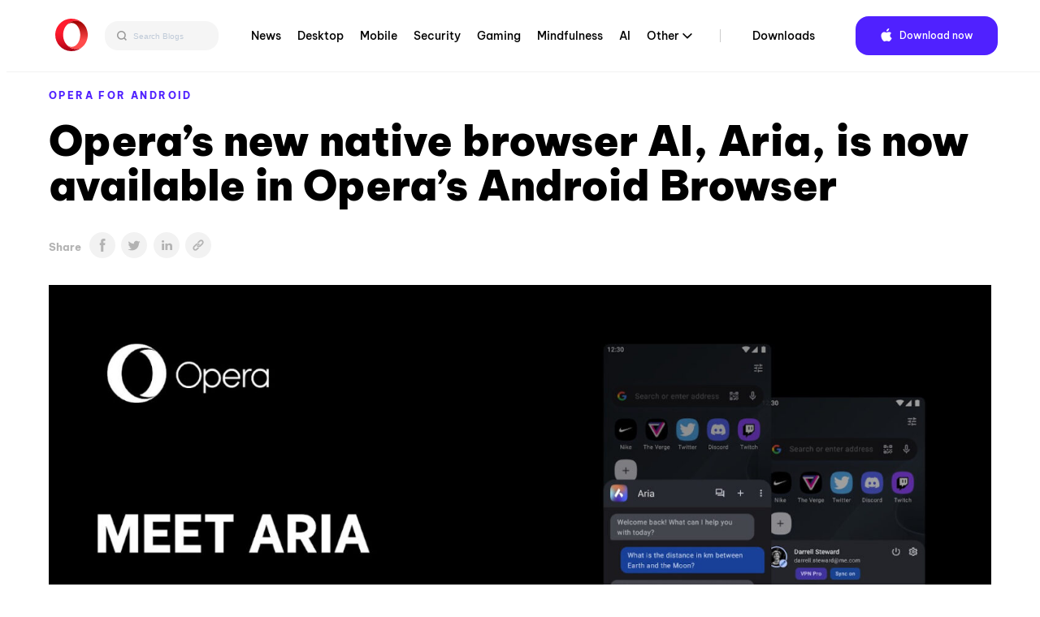

--- FILE ---
content_type: text/html; charset=UTF-8
request_url: https://blogs.opera.com/mobile/2023/06/native-browser-ai-aria-available-opera-for-android/
body_size: 18061
content:

<!DOCTYPE html>
<!--[if lt IE 7]>
<html class="no-js lt-ie9 lt-ie8 lt-ie7"> <![endif]-->
<!--[if IE 7]>
<html class="no-js lt-ie9 lt-ie8"> <![endif]-->
<!--[if IE 8]>
<html class="no-js lt-ie9"> <![endif]-->
<!--[if gt IE 8]><!-->
<html class="no-js"> <!--<![endif]-->
<head>
    <meta charset="utf-8">
    <!-- Google Tag Manager -->
<script>(function(w,d,s,l,i){w[l]=w[l]||[];w[l].push({'gtm.start':
            new Date().getTime(),event:'gtm.js'});var f=d.getElementsByTagName(s)[0],
        j=d.createElement(s),dl=l!='dataLayer'?'&l='+l:'';j.async=true;j.src=
        'https://www.googletagmanager.com/gtm.js?id='+i+dl;f.parentNode.insertBefore(j,f);
    })(window,document,'script','dataLayer','GTM-N57PTZ9');</script>
<!-- End Google Tag Manager -->

    <meta http-equiv="X-UA-Compatible"
          content="IE=edge,chrome=1">

    
    <link rel="icon"
          type="image/x-icon"
          href="https://blogs.opera.com/mobile/wp-content/themes/opera-2022/static/img/opera.ced696a02c2c07e24ea24dbbed94d229.ico"/>

    <meta name="description"
          content="">
    <meta name="author"
          content="">

    <meta name="viewport"
          content="width=device-width">
    <link rel="stylesheet"
          type="text/css"
          media="all"
          href="https://www-static-blogs.operacdn.com/mobile/wp-content/themes/opera-2022/static/css/main.4953db3418e1ee4841826924de902183.css"/>

    <link rel="pingback"
          href="https://blogs.opera.com/mobile/xmlrpc.php"/>
    <meta name='robots' content='index, follow, max-image-preview:large, max-snippet:-1, max-video-preview:-1' />
	<style>img:is([sizes="auto" i], [sizes^="auto," i]) { contain-intrinsic-size: 3000px 1500px }</style>
	
	<!-- This site is optimized with the Yoast SEO Premium plugin v25.2 (Yoast SEO v25.2) - https://yoast.com/wordpress/plugins/seo/ -->
	<title>Opera’s new native browser AI, Aria, is now available in Opera’s Android Browser - Blog | Opera Mobile</title>
	<link rel="canonical" href="https://blogs.opera.com/mobile/2023/06/native-browser-ai-aria-available-opera-for-android/" />
	<meta property="og:locale" content="en_US" />
	<meta property="og:type" content="article" />
	<meta property="og:title" content="Opera’s new native browser AI, Aria, is now available in Opera’s Android Browser" />
	<meta property="og:description" content="We’re excited to announce that Aria, Opera’s new browser AI, is now available in the Opera browser for Android!" />
	<meta property="og:url" content="https://blogs.opera.com/mobile/2023/06/native-browser-ai-aria-available-opera-for-android/" />
	<meta property="og:site_name" content="Opera Mobile" />
	<meta property="article:published_time" content="2023-06-22T07:00:00+00:00" />
	<meta property="article:modified_time" content="2023-10-17T13:18:25+00:00" />
	<meta property="og:image" content="https://www-static-blogs.operacdn.com/mobile/wp-content/uploads/sites/4/2023/06/Aria-feature.jpg" />
	<meta property="og:image:width" content="1600" />
	<meta property="og:image:height" content="900" />
	<meta property="og:image:type" content="image/jpeg" />
	<meta name="author" content="Opera Team" />
	<meta name="twitter:card" content="summary_large_image" />
	<meta name="twitter:label1" content="Written by" />
	<meta name="twitter:data1" content="Opera Team" />
	<meta name="twitter:label2" content="Est. reading time" />
	<meta name="twitter:data2" content="2 minutes" />
	<script type="application/ld+json" class="yoast-schema-graph">{"@context":"https://schema.org","@graph":[{"@type":"WebPage","@id":"https://blogs.opera.com/mobile/2023/06/native-browser-ai-aria-available-opera-for-android/","url":"https://blogs.opera.com/mobile/2023/06/native-browser-ai-aria-available-opera-for-android/","name":"Opera’s new native browser AI, Aria, is now available in Opera’s Android Browser - Blog | Opera Mobile","isPartOf":{"@id":"https://blogs.opera.com/mobile/#website"},"primaryImageOfPage":{"@id":"https://blogs.opera.com/mobile/2023/06/native-browser-ai-aria-available-opera-for-android/#primaryimage"},"image":{"@id":"https://blogs.opera.com/mobile/2023/06/native-browser-ai-aria-available-opera-for-android/#primaryimage"},"thumbnailUrl":"https://www-static-blogs.operacdn.com/mobile/wp-content/uploads/sites/4/2023/06/Aria-feature.jpg","datePublished":"2023-06-22T07:00:00+00:00","dateModified":"2023-10-17T13:18:25+00:00","author":{"@id":"https://blogs.opera.com/mobile/#/schema/person/24ea6fbf79960986f60a7b3d33016e9e"},"breadcrumb":{"@id":"https://blogs.opera.com/mobile/2023/06/native-browser-ai-aria-available-opera-for-android/#breadcrumb"},"inLanguage":"en-US","potentialAction":[{"@type":"ReadAction","target":["https://blogs.opera.com/mobile/2023/06/native-browser-ai-aria-available-opera-for-android/"]}]},{"@type":"ImageObject","inLanguage":"en-US","@id":"https://blogs.opera.com/mobile/2023/06/native-browser-ai-aria-available-opera-for-android/#primaryimage","url":"https://www-static-blogs.operacdn.com/mobile/wp-content/uploads/sites/4/2023/06/Aria-feature.jpg","contentUrl":"https://www-static-blogs.operacdn.com/mobile/wp-content/uploads/sites/4/2023/06/Aria-feature.jpg","width":1600,"height":900,"caption":"Aria is shown helping users on two separate phone screens."},{"@type":"BreadcrumbList","@id":"https://blogs.opera.com/mobile/2023/06/native-browser-ai-aria-available-opera-for-android/#breadcrumb","itemListElement":[{"@type":"ListItem","position":1,"name":"Home","item":"https://blogs.opera.com/mobile/"},{"@type":"ListItem","position":2,"name":"Opera’s new native browser AI, Aria, is now available in Opera’s Android Browser"}]},{"@type":"WebSite","@id":"https://blogs.opera.com/mobile/#website","url":"https://blogs.opera.com/mobile/","name":"Opera Mobile","description":"","potentialAction":[{"@type":"SearchAction","target":{"@type":"EntryPoint","urlTemplate":"https://blogs.opera.com/mobile/?s={search_term_string}"},"query-input":{"@type":"PropertyValueSpecification","valueRequired":true,"valueName":"search_term_string"}}],"inLanguage":"en-US"},{"@type":"Person","@id":"https://blogs.opera.com/mobile/#/schema/person/24ea6fbf79960986f60a7b3d33016e9e","name":"Opera Team","image":{"@type":"ImageObject","inLanguage":"en-US","@id":"https://blogs.opera.com/mobile/#/schema/person/image/","url":"https://secure.gravatar.com/avatar/1bc5da9caf0d55cabcd2a1b02829c7e38d344f0eb5a29824736d5da7a2f71adb?s=96&d=mm&r=g","contentUrl":"https://secure.gravatar.com/avatar/1bc5da9caf0d55cabcd2a1b02829c7e38d344f0eb5a29824736d5da7a2f71adb?s=96&d=mm&r=g","caption":"Opera Team"},"url":"https://blogs.opera.com/mobile/author/operateam/"}]}</script>
	<!-- / Yoast SEO Premium plugin. -->


<link rel="alternate" type="application/rss+xml" title="Opera Mobile &raquo; Opera’s new native browser AI, Aria, is now available in Opera’s Android Browser Comments Feed" href="https://blogs.opera.com/mobile/2023/06/native-browser-ai-aria-available-opera-for-android/feed/" />
<link rel='stylesheet' id='wp-block-library-css' href='https://www-static-blogs.operacdn.com/mobile/wp-includes/css/dist/block-library/style.min.css?ver=6.8.1' type='text/css' media='all' />
<style id='classic-theme-styles-inline-css' type='text/css'>
/*! This file is auto-generated */
.wp-block-button__link{color:#fff;background-color:#32373c;border-radius:9999px;box-shadow:none;text-decoration:none;padding:calc(.667em + 2px) calc(1.333em + 2px);font-size:1.125em}.wp-block-file__button{background:#32373c;color:#fff;text-decoration:none}
</style>
<style id='global-styles-inline-css' type='text/css'>
:root{--wp--preset--aspect-ratio--square: 1;--wp--preset--aspect-ratio--4-3: 4/3;--wp--preset--aspect-ratio--3-4: 3/4;--wp--preset--aspect-ratio--3-2: 3/2;--wp--preset--aspect-ratio--2-3: 2/3;--wp--preset--aspect-ratio--16-9: 16/9;--wp--preset--aspect-ratio--9-16: 9/16;--wp--preset--color--black: #000000;--wp--preset--color--cyan-bluish-gray: #abb8c3;--wp--preset--color--white: #ffffff;--wp--preset--color--pale-pink: #f78da7;--wp--preset--color--vivid-red: #cf2e2e;--wp--preset--color--luminous-vivid-orange: #ff6900;--wp--preset--color--luminous-vivid-amber: #fcb900;--wp--preset--color--light-green-cyan: #7bdcb5;--wp--preset--color--vivid-green-cyan: #00d084;--wp--preset--color--pale-cyan-blue: #8ed1fc;--wp--preset--color--vivid-cyan-blue: #0693e3;--wp--preset--color--vivid-purple: #9b51e0;--wp--preset--gradient--vivid-cyan-blue-to-vivid-purple: linear-gradient(135deg,rgba(6,147,227,1) 0%,rgb(155,81,224) 100%);--wp--preset--gradient--light-green-cyan-to-vivid-green-cyan: linear-gradient(135deg,rgb(122,220,180) 0%,rgb(0,208,130) 100%);--wp--preset--gradient--luminous-vivid-amber-to-luminous-vivid-orange: linear-gradient(135deg,rgba(252,185,0,1) 0%,rgba(255,105,0,1) 100%);--wp--preset--gradient--luminous-vivid-orange-to-vivid-red: linear-gradient(135deg,rgba(255,105,0,1) 0%,rgb(207,46,46) 100%);--wp--preset--gradient--very-light-gray-to-cyan-bluish-gray: linear-gradient(135deg,rgb(238,238,238) 0%,rgb(169,184,195) 100%);--wp--preset--gradient--cool-to-warm-spectrum: linear-gradient(135deg,rgb(74,234,220) 0%,rgb(151,120,209) 20%,rgb(207,42,186) 40%,rgb(238,44,130) 60%,rgb(251,105,98) 80%,rgb(254,248,76) 100%);--wp--preset--gradient--blush-light-purple: linear-gradient(135deg,rgb(255,206,236) 0%,rgb(152,150,240) 100%);--wp--preset--gradient--blush-bordeaux: linear-gradient(135deg,rgb(254,205,165) 0%,rgb(254,45,45) 50%,rgb(107,0,62) 100%);--wp--preset--gradient--luminous-dusk: linear-gradient(135deg,rgb(255,203,112) 0%,rgb(199,81,192) 50%,rgb(65,88,208) 100%);--wp--preset--gradient--pale-ocean: linear-gradient(135deg,rgb(255,245,203) 0%,rgb(182,227,212) 50%,rgb(51,167,181) 100%);--wp--preset--gradient--electric-grass: linear-gradient(135deg,rgb(202,248,128) 0%,rgb(113,206,126) 100%);--wp--preset--gradient--midnight: linear-gradient(135deg,rgb(2,3,129) 0%,rgb(40,116,252) 100%);--wp--preset--font-size--small: 13px;--wp--preset--font-size--medium: 20px;--wp--preset--font-size--large: 36px;--wp--preset--font-size--x-large: 42px;--wp--preset--spacing--20: 0.44rem;--wp--preset--spacing--30: 0.67rem;--wp--preset--spacing--40: 1rem;--wp--preset--spacing--50: 1.5rem;--wp--preset--spacing--60: 2.25rem;--wp--preset--spacing--70: 3.38rem;--wp--preset--spacing--80: 5.06rem;--wp--preset--shadow--natural: 6px 6px 9px rgba(0, 0, 0, 0.2);--wp--preset--shadow--deep: 12px 12px 50px rgba(0, 0, 0, 0.4);--wp--preset--shadow--sharp: 6px 6px 0px rgba(0, 0, 0, 0.2);--wp--preset--shadow--outlined: 6px 6px 0px -3px rgba(255, 255, 255, 1), 6px 6px rgba(0, 0, 0, 1);--wp--preset--shadow--crisp: 6px 6px 0px rgba(0, 0, 0, 1);}:where(.is-layout-flex){gap: 0.5em;}:where(.is-layout-grid){gap: 0.5em;}body .is-layout-flex{display: flex;}.is-layout-flex{flex-wrap: wrap;align-items: center;}.is-layout-flex > :is(*, div){margin: 0;}body .is-layout-grid{display: grid;}.is-layout-grid > :is(*, div){margin: 0;}:where(.wp-block-columns.is-layout-flex){gap: 2em;}:where(.wp-block-columns.is-layout-grid){gap: 2em;}:where(.wp-block-post-template.is-layout-flex){gap: 1.25em;}:where(.wp-block-post-template.is-layout-grid){gap: 1.25em;}.has-black-color{color: var(--wp--preset--color--black) !important;}.has-cyan-bluish-gray-color{color: var(--wp--preset--color--cyan-bluish-gray) !important;}.has-white-color{color: var(--wp--preset--color--white) !important;}.has-pale-pink-color{color: var(--wp--preset--color--pale-pink) !important;}.has-vivid-red-color{color: var(--wp--preset--color--vivid-red) !important;}.has-luminous-vivid-orange-color{color: var(--wp--preset--color--luminous-vivid-orange) !important;}.has-luminous-vivid-amber-color{color: var(--wp--preset--color--luminous-vivid-amber) !important;}.has-light-green-cyan-color{color: var(--wp--preset--color--light-green-cyan) !important;}.has-vivid-green-cyan-color{color: var(--wp--preset--color--vivid-green-cyan) !important;}.has-pale-cyan-blue-color{color: var(--wp--preset--color--pale-cyan-blue) !important;}.has-vivid-cyan-blue-color{color: var(--wp--preset--color--vivid-cyan-blue) !important;}.has-vivid-purple-color{color: var(--wp--preset--color--vivid-purple) !important;}.has-black-background-color{background-color: var(--wp--preset--color--black) !important;}.has-cyan-bluish-gray-background-color{background-color: var(--wp--preset--color--cyan-bluish-gray) !important;}.has-white-background-color{background-color: var(--wp--preset--color--white) !important;}.has-pale-pink-background-color{background-color: var(--wp--preset--color--pale-pink) !important;}.has-vivid-red-background-color{background-color: var(--wp--preset--color--vivid-red) !important;}.has-luminous-vivid-orange-background-color{background-color: var(--wp--preset--color--luminous-vivid-orange) !important;}.has-luminous-vivid-amber-background-color{background-color: var(--wp--preset--color--luminous-vivid-amber) !important;}.has-light-green-cyan-background-color{background-color: var(--wp--preset--color--light-green-cyan) !important;}.has-vivid-green-cyan-background-color{background-color: var(--wp--preset--color--vivid-green-cyan) !important;}.has-pale-cyan-blue-background-color{background-color: var(--wp--preset--color--pale-cyan-blue) !important;}.has-vivid-cyan-blue-background-color{background-color: var(--wp--preset--color--vivid-cyan-blue) !important;}.has-vivid-purple-background-color{background-color: var(--wp--preset--color--vivid-purple) !important;}.has-black-border-color{border-color: var(--wp--preset--color--black) !important;}.has-cyan-bluish-gray-border-color{border-color: var(--wp--preset--color--cyan-bluish-gray) !important;}.has-white-border-color{border-color: var(--wp--preset--color--white) !important;}.has-pale-pink-border-color{border-color: var(--wp--preset--color--pale-pink) !important;}.has-vivid-red-border-color{border-color: var(--wp--preset--color--vivid-red) !important;}.has-luminous-vivid-orange-border-color{border-color: var(--wp--preset--color--luminous-vivid-orange) !important;}.has-luminous-vivid-amber-border-color{border-color: var(--wp--preset--color--luminous-vivid-amber) !important;}.has-light-green-cyan-border-color{border-color: var(--wp--preset--color--light-green-cyan) !important;}.has-vivid-green-cyan-border-color{border-color: var(--wp--preset--color--vivid-green-cyan) !important;}.has-pale-cyan-blue-border-color{border-color: var(--wp--preset--color--pale-cyan-blue) !important;}.has-vivid-cyan-blue-border-color{border-color: var(--wp--preset--color--vivid-cyan-blue) !important;}.has-vivid-purple-border-color{border-color: var(--wp--preset--color--vivid-purple) !important;}.has-vivid-cyan-blue-to-vivid-purple-gradient-background{background: var(--wp--preset--gradient--vivid-cyan-blue-to-vivid-purple) !important;}.has-light-green-cyan-to-vivid-green-cyan-gradient-background{background: var(--wp--preset--gradient--light-green-cyan-to-vivid-green-cyan) !important;}.has-luminous-vivid-amber-to-luminous-vivid-orange-gradient-background{background: var(--wp--preset--gradient--luminous-vivid-amber-to-luminous-vivid-orange) !important;}.has-luminous-vivid-orange-to-vivid-red-gradient-background{background: var(--wp--preset--gradient--luminous-vivid-orange-to-vivid-red) !important;}.has-very-light-gray-to-cyan-bluish-gray-gradient-background{background: var(--wp--preset--gradient--very-light-gray-to-cyan-bluish-gray) !important;}.has-cool-to-warm-spectrum-gradient-background{background: var(--wp--preset--gradient--cool-to-warm-spectrum) !important;}.has-blush-light-purple-gradient-background{background: var(--wp--preset--gradient--blush-light-purple) !important;}.has-blush-bordeaux-gradient-background{background: var(--wp--preset--gradient--blush-bordeaux) !important;}.has-luminous-dusk-gradient-background{background: var(--wp--preset--gradient--luminous-dusk) !important;}.has-pale-ocean-gradient-background{background: var(--wp--preset--gradient--pale-ocean) !important;}.has-electric-grass-gradient-background{background: var(--wp--preset--gradient--electric-grass) !important;}.has-midnight-gradient-background{background: var(--wp--preset--gradient--midnight) !important;}.has-small-font-size{font-size: var(--wp--preset--font-size--small) !important;}.has-medium-font-size{font-size: var(--wp--preset--font-size--medium) !important;}.has-large-font-size{font-size: var(--wp--preset--font-size--large) !important;}.has-x-large-font-size{font-size: var(--wp--preset--font-size--x-large) !important;}
:where(.wp-block-post-template.is-layout-flex){gap: 1.25em;}:where(.wp-block-post-template.is-layout-grid){gap: 1.25em;}
:where(.wp-block-columns.is-layout-flex){gap: 2em;}:where(.wp-block-columns.is-layout-grid){gap: 2em;}
:root :where(.wp-block-pullquote){font-size: 1.5em;line-height: 1.6;}
</style>
<link rel='stylesheet' id='related-posts-by-taxonomy-css' href='https://www-static-blogs.operacdn.com/mobile/wp-content/plugins/related-posts-by-taxonomy/includes/assets/css/styles.css?ver=6.8.1' type='text/css' media='all' />
<link rel="https://api.w.org/" href="https://blogs.opera.com/mobile/wp-json/" /><link rel="alternate" title="JSON" type="application/json" href="https://blogs.opera.com/mobile/wp-json/wp/v2/posts/2131" /><link rel="EditURI" type="application/rsd+xml" title="RSD" href="https://blogs.opera.com/mobile/xmlrpc.php?rsd" />
<meta name="generator" content="WordPress 6.8.1" />
<link rel='shortlink' href='https://blogs.opera.com/mobile/?p=2131' />
<link rel="alternate" title="oEmbed (JSON)" type="application/json+oembed" href="https://blogs.opera.com/mobile/wp-json/oembed/1.0/embed?url=https%3A%2F%2Fblogs.opera.com%2Fmobile%2F2023%2F06%2Fnative-browser-ai-aria-available-opera-for-android%2F" />
<link rel="alternate" title="oEmbed (XML)" type="text/xml+oembed" href="https://blogs.opera.com/mobile/wp-json/oembed/1.0/embed?url=https%3A%2F%2Fblogs.opera.com%2Fmobile%2F2023%2F06%2Fnative-browser-ai-aria-available-opera-for-android%2F&#038;format=xml" />

</head>
<body class="wp-singular post-template-default single single-post postid-2131 single-format-standard wp-theme-opera-2022">
<!-- Google Tag Manager (noscript) -->
<noscript><iframe src="https://www.googletagmanager.com/ns.html?id=GTM-N57PTZ9"
                  height="0" width="0" style="display:none;visibility:hidden"></iframe></noscript>
<!-- End Google Tag Manager (noscript) -->
<!--[if lt IE 7]>
<p class="chromeframe">You are using an outdated browser.
    <a href="http://opera.com/">Upgrade your browser today</a>
</p>
<![endif]-->
<div class="header button-theme"
     role="navigation">
    <div class="header__wrapper container-fluid wrapper">
        <a class="header__brand"
           href="https://blogs.opera.com/mobile/">
            <img src="https://www-static-blogs.operacdn.com/mobile/wp-content/themes/opera-2022/static/img/logo.64d9b43037de76c75fa0a1a04d91f14e.svg"
                 alt="Opera"/>
        </a>
        <div class="search">
            <div class="searchBar">
                <form role="search" method="get" id="searchform" action="https://blogs.opera.com/mobile/" >
            <input id="searchQueryInput" class="search-form search-field" type="text" name="s" placeholder="Search Blogs" value=""/>
            <button id="searchsubmit" type="submit" id="searchsubmit" />
                <svg width="12" height="12" viewBox="0 0 12 12" fill="none" xmlns="http://www.w3.org/2000/svg">
                    <path d="M5.37909 0.666748L10.6667 6.00008M10.6667 6.00008L5.37909 11.3334M10.6667 6.00008L0 6.00008" stroke="#666666" stroke-width="1.46667"/>
                </svg>
            </button>
            <button id="searchQueryIcon" name="searchQueryIcon">
                <svg width="18" height="18" viewBox="0 0 18 18" fill="none" xmlns="http://www.w3.org/2000/svg">
                <path fill-rule="evenodd" clip-rule="evenodd" d="M11.3368 7.40174C11.3368 9.57502 9.57502 11.3368 7.40174 11.3368C5.22846 11.3368 3.46667 9.57502 3.46667 7.40174C3.46667 5.22846 5.22846 3.46667 7.40174 3.46667C9.57502 3.46667 11.3368 5.22846 11.3368 7.40174ZM10.6676 11.7047C9.76062 12.3942 8.62897 12.8035 7.40174 12.8035C4.41844 12.8035 2 10.385 2 7.40174C2 4.41844 4.41844 2 7.40174 2C10.385 2 12.8035 4.41844 12.8035 7.40174C12.8035 8.62897 12.3942 9.76062 11.7047 10.6676L13.9972 12.9601L12.9601 13.9972L10.6676 11.7047Z" fill="#999999"/>
                </svg>
            </button>

            </form>            </div>
        </div>
        <div class="header__menu">
            <ul id="menu-top-menu" class="menu"><li id="menu-item-2055" class="menu-item menu-item-type-custom menu-item-object-custom menu-item-2055"><a href="https://blogs.opera.com/news/">News</a></li>
<li id="menu-item-2056" class="menu-item menu-item-type-custom menu-item-object-custom menu-item-2056"><a href="https://blogs.opera.com/desktop/">Desktop</a></li>
<li id="menu-item-2057" class="menu-item menu-item-type-custom menu-item-object-custom menu-item-home menu-item-2057"><a href="https://blogs.opera.com/mobile/">Mobile</a></li>
<li id="menu-item-2059" class="menu-item menu-item-type-custom menu-item-object-custom menu-item-2059"><a href="https://blogs.opera.com/security/">Security</a></li>
<li id="menu-item-2260" class="menu-item menu-item-type-custom menu-item-object-custom menu-item-2260"><a href="https://blogs.opera.com/news/category/gaming/">Gaming</a></li>
<li id="menu-item-2439" class="menu-item menu-item-type-custom menu-item-object-custom menu-item-2439"><a href="https://blogs.opera.com/news/category/mindfulness/">Mindfulness</a></li>
<li id="menu-item-2259" class="menu-item menu-item-type-custom menu-item-object-custom menu-item-2259"><a href="https://blogs.opera.com/news/category/ai/">AI</a></li>
<li id="menu-item-2060" class="menu-item menu-item-type-custom menu-item-object-custom menu-item-has-children menu-item-2060"><a href="#">Other</a>
<ul class="sub-menu">
	<li id="menu-item-2061" class="menu-item menu-item-type-custom menu-item-object-custom menu-item-2061"><a href="https://blogs.opera.com/tips-and-tricks/">Tips &amp; Tricks</a></li>
	<li id="menu-item-2058" class="menu-item menu-item-type-custom menu-item-object-custom menu-item-2058"><a href="https://blogs.opera.com/crypto/">Crypto</a></li>
	<li id="menu-item-2062" class="menu-item menu-item-type-custom menu-item-object-custom menu-item-2062"><a href="https://blogs.opera.com/russia/">Russia &amp; CIS</a></li>
	<li id="menu-item-2063" class="menu-item menu-item-type-custom menu-item-object-custom menu-item-2063"><a href="https://blogs.opera.com/africa/">Africa</a></li>
	<li id="menu-item-2064" class="menu-item menu-item-type-custom menu-item-object-custom menu-item-2064"><a href="https://blogs.opera.com/india/">India</a></li>
	<li id="menu-item-2065" class="menu-item menu-item-type-custom menu-item-object-custom menu-item-2065"><a href="https://blogs.opera.com/indonesia/">Indonesia</a></li>
	<li id="menu-item-2066" class="menu-item menu-item-type-custom menu-item-object-custom menu-item-2066"><a href="https://blogs.opera.com/germany/">Germany</a></li>
</ul>
</li>
<li id="menu-item-2067" class="main-nav-separator menu-item menu-item-type-custom menu-item-object-custom menu-item-2067"><a href="https://www.opera.com/download">Downloads</a></li>
</ul>            <div class="right">
                <div class="dark-theme-switch @mobile-hidden">
                </div>
                <div class="header__download">
                    <span class="download-button--wrapper download-button--desktop download-button--full ">
                        <a href="https://www.opera.com/download"
                           target="_blank"
                           class="button"
                           rel="nofollow noopener"
                           data-alternative="None">
                             <span class="cta"><span class="platform-icon">Download now</span></span>
                        </a>
                    </span>
                </div>
            </div>
        </div>
        <input id="header__switcher"
               class="hidden--clip header__switcher"
               type="checkbox">
        <label class="header__menu-switcher"
               for="header__switcher"
               style="background-image: url(https://www-static-blogs.operacdn.com/mobile/wp-content/themes/opera-2022/static/img/hamburger-icon.f6b521ba8d57ffa897052aa010122589.svg)"></label>
        <nav class="header__menu-nav container-fluid"><div class="menu-item menu-item-type-custom menu-item-object-custom menu-item-2055"><input id="hf-browsers-switcher2055" class="hf__dd-switcher hf-hide" type="checkbox"><h4 class="hf__heading"><label class="hf__label" for="hf-browsers-switcher2055"><a class="hf__link hover-line" href=https://blogs.opera.com/news/">News</a></label></h4></div><div class="menu-item menu-item-type-custom menu-item-object-custom menu-item-2056"><input id="hf-browsers-switcher2056" class="hf__dd-switcher hf-hide" type="checkbox"><h4 class="hf__heading"><label class="hf__label" for="hf-browsers-switcher2056"><a class="hf__link hover-line" href=https://blogs.opera.com/desktop/">Desktop</a></label></h4></div><div class="menu-item menu-item-type-custom menu-item-object-custom menu-item-home menu-item-2057"><input id="hf-browsers-switcher2057" class="hf__dd-switcher hf-hide" type="checkbox"><h4 class="hf__heading"><label class="hf__label" for="hf-browsers-switcher2057"><a class="hf__link hover-line" href=https://blogs.opera.com/mobile/">Mobile</a></label></h4></div><div class="menu-item menu-item-type-custom menu-item-object-custom menu-item-2059"><input id="hf-browsers-switcher2059" class="hf__dd-switcher hf-hide" type="checkbox"><h4 class="hf__heading"><label class="hf__label" for="hf-browsers-switcher2059"><a class="hf__link hover-line" href=https://blogs.opera.com/security/">Security</a></label></h4></div><div class="menu-item menu-item-type-custom menu-item-object-custom menu-item-2260"><input id="hf-browsers-switcher2260" class="hf__dd-switcher hf-hide" type="checkbox"><h4 class="hf__heading"><label class="hf__label" for="hf-browsers-switcher2260"><a class="hf__link hover-line" href=https://blogs.opera.com/news/category/gaming/">Gaming</a></label></h4></div><div class="menu-item menu-item-type-custom menu-item-object-custom menu-item-2439"><input id="hf-browsers-switcher2439" class="hf__dd-switcher hf-hide" type="checkbox"><h4 class="hf__heading"><label class="hf__label" for="hf-browsers-switcher2439"><a class="hf__link hover-line" href=https://blogs.opera.com/news/category/mindfulness/">Mindfulness</a></label></h4></div><div class="menu-item menu-item-type-custom menu-item-object-custom menu-item-2259"><input id="hf-browsers-switcher2259" class="hf__dd-switcher hf-hide" type="checkbox"><h4 class="hf__heading"><label class="hf__label" for="hf-browsers-switcher2259"><a class="hf__link hover-line" href=https://blogs.opera.com/news/category/ai/">AI</a></label></h4></div><div class="menu-item menu-item-type-custom menu-item-object-custom menu-item-has-children dropdown menu-item-2060"><input id="hf-browsers-switcher2060" class="hf__dd-switcher hf-hide" type="checkbox"><h4 class="hf__heading"><label class="hf__label" for="hf-browsers-switcher2060"><a class="hf__link hover-line" href=#">Other</a></label></h4><div class="hf__dd-content header__dd-content">
<ul class="dropdown-menu depth_0">
	<li class="menu-item menu-item-type-custom menu-item-object-custom menu-item-2061"><a class="hf__link hover-line" href="https://blogs.opera.com/tips-and-tricks/"><span class="hover-line__element">Tips &amp; Tricks</span></a></li>	<li class="menu-item menu-item-type-custom menu-item-object-custom menu-item-2058"><a class="hf__link hover-line" href="https://blogs.opera.com/crypto/"><span class="hover-line__element">Crypto</span></a></li>	<li class="menu-item menu-item-type-custom menu-item-object-custom menu-item-2062"><a class="hf__link hover-line" href="https://blogs.opera.com/russia/"><span class="hover-line__element">Russia &amp; CIS</span></a></li>	<li class="menu-item menu-item-type-custom menu-item-object-custom menu-item-2063"><a class="hf__link hover-line" href="https://blogs.opera.com/africa/"><span class="hover-line__element">Africa</span></a></li>	<li class="menu-item menu-item-type-custom menu-item-object-custom menu-item-2064"><a class="hf__link hover-line" href="https://blogs.opera.com/india/"><span class="hover-line__element">India</span></a></li>	<li class="menu-item menu-item-type-custom menu-item-object-custom menu-item-2065"><a class="hf__link hover-line" href="https://blogs.opera.com/indonesia/"><span class="hover-line__element">Indonesia</span></a></li>	<li class="menu-item menu-item-type-custom menu-item-object-custom menu-item-2066"><a class="hf__link hover-line" href="https://blogs.opera.com/germany/"><span class="hover-line__element">Germany</span></a></li></ul></div></div><div class="main-nav-separator menu-item menu-item-type-custom menu-item-object-custom menu-item-2067"><input id="hf-browsers-switcher2067" class="hf__dd-switcher hf-hide" type="checkbox"><h4 class="hf__heading"><label class="hf__label" for="hf-browsers-switcher2067"><a class="hf__link hover-line" href=https://www.opera.com/download">Downloads</a></label></h4></div></nav>    </div>
</div>

<div id="opera"
     class="container-fluid wrapper">

    
        <article class="post post-2131 type-post status-publish format-standard has-post-thumbnail hentry category-front-page category-opera-for-android tag-news tag-opera tag-opera-for-android" id="post-2131">
            <header>
                <p class="category"><a href="https://blogs.opera.com/mobile/category/opera-for-android/">Opera for Android</a></p>
                <h1 class="title">Opera’s new native browser AI, Aria, is now available in Opera’s Android Browser</a></h1>
                <span class="share-icons">
            <p>Share</p>
                <ul><li><a class="col-1 sbtn s-facebook" href="https://www.facebook.com/sharer/sharer.php?u=https%3A%2F%2Fblogs.opera.com%2Fmobile%2F2023%2F06%2Fnative-browser-ai-aria-available-opera-for-android%2F" target="_blank" rel="nofollow"><img src="https://www-static-blogs.operacdn.com/mobile/wp-content/themes/opera-2022/static/img/share-article_facebook.da73949178f1431aa6845a440149477e.svg"></a></li><li><a class="col-1 sbtn s-twitter" href="https://twitter.com/intent/tweet?text=Opera’s%20new%20native%20browser%20AI,%20Aria,%20is%20now%20available%20in%20Opera’s%20Android%20Browser&amp;url=https%3A%2F%2Fblogs.opera.com%2Fmobile%2F2023%2F06%2Fnative-browser-ai-aria-available-opera-for-android%2F&amp;via=wpvkp" target="_blank" rel="nofollow"><img src="https://www-static-blogs.operacdn.com/mobile/wp-content/themes/opera-2022/static/img/share-article_twitter.2d56c3ce28cf4b8b0c903daaa279cdec.svg"></a></li><li><a class="col-2 sbtn s-linkedin" href="https://www.linkedin.com/shareArticle?mini=true&url=https%3A%2F%2Fblogs.opera.com%2Fmobile%2F2023%2F06%2Fnative-browser-ai-aria-available-opera-for-android%2F&amp;title=Opera’s%20new%20native%20browser%20AI,%20Aria,%20is%20now%20available%20in%20Opera’s%20Android%20Browser" target="_blank" rel="nofollow"><img src="https://www-static-blogs.operacdn.com/mobile/wp-content/themes/opera-2022/static/img/share-article_linkedin.6432d0e754bc197e2aeb64c38fcf2e23.svg"></a></li><li class="to-clipboard"><img src="https://www-static-blogs.operacdn.com/mobile/wp-content/themes/opera-2022/static/img/share-article_copy-link.c83a9d420f922d3fde784398f6d5b79c.png"></li></ul>        </span>
                <span class="header-image">
            <img src="https://www-static-blogs.operacdn.com/mobile/wp-content/uploads/sites/4/2023/06/Aria-feature.jpg" class="attachment-post-thumbnail size-post-thumbnail wp-post-image" alt="Aria is shown helping users on two separate phone screens." decoding="async" fetchpriority="high" srcset="https://www-static-blogs.operacdn.com/mobile/wp-content/uploads/sites/4/2023/06/Aria-feature.jpg 1600w, https://www-static-blogs.operacdn.com/mobile/wp-content/uploads/sites/4/2023/06/Aria-feature-300x169.jpg 300w, https://www-static-blogs.operacdn.com/mobile/wp-content/uploads/sites/4/2023/06/Aria-feature-1024x576.jpg 1024w, https://www-static-blogs.operacdn.com/mobile/wp-content/uploads/sites/4/2023/06/Aria-feature-768x432.jpg 768w, https://www-static-blogs.operacdn.com/mobile/wp-content/uploads/sites/4/2023/06/Aria-feature-1536x864.jpg 1536w" sizes="(max-width: 1600px) 100vw, 1600px" />        </span>
                <div class="time-wrapper">
                    <time datetime="2023-06-22">June 22nd, 2023</time>
                </div>
            </header>
            <div class="content-wrapper">
                <div class="content">
                    
<p>Hey there, Opera fans!&nbsp;</p>



<p>We’re really excited to announce that Aria, Opera’s new browser AI, is now available in the <a href="https://opr.as/lxam">Opera browser for Android</a>!&nbsp;</p>



<p>Aria is Opera&#8217;s cutting-edge browser AI, developed in collaboration with OpenAI. This groundbreaking tool brings the power of generative AI right to your fingertips.&nbsp;</p>



<p>By seamlessly integrating Opera&#8217;s Composer architecture with OpenAI&#8217;s GPT technology, Aria provides users with free access to a leading AI service while offering real-time results from the web. It&#8217;s like having your very own AI expert right inside your browser!&nbsp;</p>



<p>Whether you&#8217;re searching for information, generating text or code, or seeking answers to product queries, Aria acts as your web and browser expert, collaborating with AI to provide smart insights and fresh ideas.</p>



<p>Now, AI tools have gained popularity as productivity-enhancing apps, but many of them come with limitations, including the need for payment to access AI services. With Aria, however, Opera is breaking the mold. It&#8217;s available for free in Opera&#8217;s mobile browser for Android and desktop browsers.&nbsp;</p>



<figure class="wp-block-embed is-type-video is-provider-youtube wp-block-embed-youtube wp-embed-aspect-16-9 wp-has-aspect-ratio"><div class="wp-block-embed__wrapper">
<iframe title="Meet Aria, the new Browser AI on Opera Browser for Android" width="500" height="281" src="https://www.youtube.com/embed/7P3MGqcq4SY?feature=oembed" frameborder="0" allow="accelerometer; autoplay; clipboard-write; encrypted-media; gyroscope; picture-in-picture; web-share" referrerpolicy="strict-origin-when-cross-origin" allowfullscreen></iframe>
</div></figure>



<p>But that&#8217;s not all!&nbsp;</p>



<p>Opera&#8217;s Composer infrastructure is designed for expansion. This means that Aria can connect to multiple AI models and will continue to evolve by integrating additional capabilities, such as search services powered by Opera&#8217;s key partners. All these exciting innovations will be accessible through a unified and seamless user experience.</p>



<p>Excitingly, Aria is now also available in <a href="https://press.opera.com/2023/06/20/introducing-opera-one/">Opera One</a>, the completely redesigned flagship browser from Opera.&nbsp;</p>



<p>To enjoy the power of Aria, available in over 180 countries worldwide (including the EU), simply log in using your Opera account.&nbsp;</p>



<p>If you don&#8217;t have one yet, don&#8217;t worry! You can register <a href="https://auth.opera.com/account/authenticate/email">here</a> for free and unlock the full potential of Aria. Just open the browser AI from the main menu and embark on a brand-new way of browsing.&nbsp;&nbsp;</p>



<p>So, why wait? Embrace the power of AI and revolutionize your browsing experience. Download <a href="https://opr.as/lxam">Opera for Android</a> today and get ready to explore the future of the web!</p>
                    
<div class="entry-author ">
            <a href="https://blogs.opera.com/mobile/author/operateam/">
            <img class="avatar small"
             src="https://secure.gravatar.com/avatar/1bc5da9caf0d55cabcd2a1b02829c7e38d344f0eb5a29824736d5da7a2f71adb?s=120&d=mm&r=g"
             srcset="https://secure.gravatar.com/avatar/1bc5da9caf0d55cabcd2a1b02829c7e38d344f0eb5a29824736d5da7a2f71adb?s=120&d=mm&r=g 1x, https://secure.gravatar.com/avatar/1bc5da9caf0d55cabcd2a1b02829c7e38d344f0eb5a29824736d5da7a2f71adb?s=240&d=mm&r=g 2x"
             alt="">
        <h1 class="job-position">Opera Team</h1>
            </a>
        </div>
                    <span class="tags"><a href="https://blogs.opera.com/mobile/tag/news/" rel="tag">news</a><a href="https://blogs.opera.com/mobile/tag/opera/" rel="tag">opera</a><a href="https://blogs.opera.com/mobile/tag/opera-for-android/" rel="tag">Opera for Android</a></span>                    <hr>
                    <div>
                        
<section id="feedback-container">
    <header>
        <h3>User comments</h3>
    </header>

    <div id="nodebb-comments"
         data-url="https://forums.opera.com"
         data-site="blogs"
         data-page="mobile+2131"
    ></div>
    <noscript><p class="js-disabled">Please enable JavaScript to view comments</p></noscript>
</section>
                    </div>
                </div>

                <div class="sidebar">
                    <div class="floating-section">
                        
<div class="download-section button-theme ">
    <img src="https://www-static-blogs.operacdn.com/mobile/wp-content/themes/opera-2022/static/img/image-sidebar.29f5b4d12d78f62e8696a3c6490f6341.png" alt="You deserve a&lt;/br&gt;better browser">
    <h3>You deserve a</br>better browser</h3>
    <p>Faster, safer and smarter than default browsers. Fully-featured for privacy, security, and so much more.</p>
    
    <span class="download-button--wrapper download-button--full">
        <a href="https://www.opera.com/download"
            target="_blank"
            class="button"
            rel="nofollow noopener"
            data-alternative="None"
            data-product="opera"
        >
            <span class="cta">
                <span class="platform-icon">Download now</span>
            </span>
        </a>
    </span>
</div>
                    </div>
                </div>
            </div>
                        <hr>
            
<div class="related-articles">
    <div class="carousel">

        <div class="posts-wrapper myslides fade row posts-a">                    <article id="post-2488" class="post-2488 post type-post status-publish format-standard has-post-thumbnail hentry category-front-page category-ofa category-opera-for-android tag-opera-ai tag-opera-browser-ai">
                        
<header>
    <a href="https://blogs.opera.com/mobile/2026/01/say-hello-to-opera-browser-ai-on-opera-for-android/"><img src="https://www-static-blogs.operacdn.com/mobile/wp-content/uploads/sites/4/2026/01/ASK-AI-OFA.jpg" class="attachment-post-thumbnail size-post-thumbnail wp-post-image" alt="" decoding="async" srcset="https://www-static-blogs.operacdn.com/mobile/wp-content/uploads/sites/4/2026/01/ASK-AI-OFA.jpg 1920w, https://www-static-blogs.operacdn.com/mobile/wp-content/uploads/sites/4/2026/01/ASK-AI-OFA-300x169.jpg 300w, https://www-static-blogs.operacdn.com/mobile/wp-content/uploads/sites/4/2026/01/ASK-AI-OFA-1024x576.jpg 1024w, https://www-static-blogs.operacdn.com/mobile/wp-content/uploads/sites/4/2026/01/ASK-AI-OFA-768x432.jpg 768w, https://www-static-blogs.operacdn.com/mobile/wp-content/uploads/sites/4/2026/01/ASK-AI-OFA-1536x864.jpg 1536w" sizes="(max-width: 1920px) 100vw, 1920px" /></a></header>
<div class="post-body">
    <p class="post-category"><a href="https://blogs.opera.com/mobile/category/ofa/">OFA, </a><a href="https://blogs.opera.com/mobile/category/opera-for-android/">Opera for Android</a></p>
    <h2 class="post-title">
        <a href="https://blogs.opera.com/mobile/2026/01/say-hello-to-opera-browser-ai-on-opera-for-android/"
           rel="bookmark"
           title="Permanent Link to Say hello to Opera browser AI on Opera for Android ">Say hello to Opera browser AI on Opera for Android </a>
    </h2>
    <time datetime="2026-01-16">January 16th, 2026</time>
</div>
<footer>
    </footer>
                    </article>
                                    <article id="post-2480" class="post-2480 post type-post status-publish format-standard has-post-thumbnail hentry category-front-page category-ofa tag-android tag-mobile tag-news tag-opera-for-android">
                        
<header>
    <a href="https://blogs.opera.com/mobile/2025/12/opera-upgrades-ai-experience-for-android/"><img src="https://www-static-blogs.operacdn.com/mobile/wp-content/uploads/sites/4/2025/12/unnamed-2.png" class="attachment-post-thumbnail size-post-thumbnail wp-post-image" alt="" decoding="async" loading="lazy" srcset="https://www-static-blogs.operacdn.com/mobile/wp-content/uploads/sites/4/2025/12/unnamed-2.png 1600w, https://www-static-blogs.operacdn.com/mobile/wp-content/uploads/sites/4/2025/12/unnamed-2-300x169.png 300w, https://www-static-blogs.operacdn.com/mobile/wp-content/uploads/sites/4/2025/12/unnamed-2-1024x576.png 1024w, https://www-static-blogs.operacdn.com/mobile/wp-content/uploads/sites/4/2025/12/unnamed-2-768x432.png 768w, https://www-static-blogs.operacdn.com/mobile/wp-content/uploads/sites/4/2025/12/unnamed-2-1536x864.png 1536w" sizes="auto, (max-width: 1600px) 100vw, 1600px" /></a></header>
<div class="post-body">
    <p class="post-category"><a href="https://blogs.opera.com/mobile/category/ofa/">OFA</a></p>
    <h2 class="post-title">
        <a href="https://blogs.opera.com/mobile/2025/12/opera-upgrades-ai-experience-for-android/"
           rel="bookmark"
           title="Permanent Link to Opera upgrades the AI experience for its Android users">Opera upgrades the AI experience for its Android users</a>
    </h2>
    <time datetime="2025-12-04">December 4th, 2025</time>
</div>
<footer>
    </footer>
                    </article>
                </div><div class="posts-wrapper myslides fade row posts-a">                    <article id="post-2441" class="post-2441 post type-post status-publish format-standard has-post-thumbnail hentry category-front-page category-opera-for-android tag-opera-browser tag-opera-for-android tag-vpn">
                        
<header>
    <a href="https://blogs.opera.com/mobile/2025/07/opera-for-android-version-90-update/"><img src="https://www-static-blogs.operacdn.com/mobile/wp-content/uploads/sites/4/2025/07/VPN-Pro-5.jpg" class="attachment-post-thumbnail size-post-thumbnail wp-post-image" alt="" decoding="async" loading="lazy" srcset="https://www-static-blogs.operacdn.com/mobile/wp-content/uploads/sites/4/2025/07/VPN-Pro-5.jpg 1920w, https://www-static-blogs.operacdn.com/mobile/wp-content/uploads/sites/4/2025/07/VPN-Pro-5-300x169.jpg 300w, https://www-static-blogs.operacdn.com/mobile/wp-content/uploads/sites/4/2025/07/VPN-Pro-5-1024x576.jpg 1024w, https://www-static-blogs.operacdn.com/mobile/wp-content/uploads/sites/4/2025/07/VPN-Pro-5-768x432.jpg 768w, https://www-static-blogs.operacdn.com/mobile/wp-content/uploads/sites/4/2025/07/VPN-Pro-5-1536x864.jpg 1536w" sizes="auto, (max-width: 1920px) 100vw, 1920px" /></a></header>
<div class="post-body">
    <p class="post-category"><a href="https://blogs.opera.com/mobile/category/opera-for-android/">Opera for Android</a></p>
    <h2 class="post-title">
        <a href="https://blogs.opera.com/mobile/2025/07/opera-for-android-version-90-update/"
           rel="bookmark"
           title="Permanent Link to Opera for Android version 90: Revamped VPN Pro, improved Aria Answers &amp; Bookmark Emojis">Opera for Android version 90: Revamped VPN Pro, improved Aria Answers &amp; Bookmark Emojis</a>
    </h2>
    <time datetime="2025-07-01">July 1st, 2025</time>
</div>
<footer>
    </footer>
                    </article>
                                    <article id="post-2434" class="post-2434 post type-post status-publish format-standard has-post-thumbnail hentry category-front-page category-opera-mini tag-mobile tag-news tag-opera-mini">
                        
<header>
    <a href="https://blogs.opera.com/mobile/2025/05/oper-mini-data-dance/"><img src="https://www-static-blogs.operacdn.com/mobile/wp-content/uploads/sites/4/2025/05/Data-Dane-16x9-4.jpg" class="attachment-post-thumbnail size-post-thumbnail wp-post-image" alt="" decoding="async" loading="lazy" srcset="https://www-static-blogs.operacdn.com/mobile/wp-content/uploads/sites/4/2025/05/Data-Dane-16x9-4.jpg 1366w, https://www-static-blogs.operacdn.com/mobile/wp-content/uploads/sites/4/2025/05/Data-Dane-16x9-4-300x169.jpg 300w, https://www-static-blogs.operacdn.com/mobile/wp-content/uploads/sites/4/2025/05/Data-Dane-16x9-4-1024x576.jpg 1024w, https://www-static-blogs.operacdn.com/mobile/wp-content/uploads/sites/4/2025/05/Data-Dane-16x9-4-768x432.jpg 768w" sizes="auto, (max-width: 1366px) 100vw, 1366px" /></a></header>
<div class="post-body">
    <p class="post-category"><a href="https://blogs.opera.com/mobile/category/opera-mini/">Opera Mini</a></p>
    <h2 class="post-title">
        <a href="https://blogs.opera.com/mobile/2025/05/oper-mini-data-dance/"
           rel="bookmark"
           title="Permanent Link to Got moves? Join #OperaMiniDataDance and win up to five years of airtime">Got moves? Join #OperaMiniDataDance and win up to five years of airtime</a>
    </h2>
    <time datetime="2025-05-22">May 22nd, 2025</time>
</div>
<footer>
    </footer>
                    </article>
                </div><div class="posts-wrapper myslides fade row posts-a">                    <article id="post-2416" class="post-2416 post type-post status-publish format-standard has-post-thumbnail hentry category-front-page category-opera-for-android tag-news tag-opera-for-android tag-tab-islands tag-update">
                        
<header>
    <a href="https://blogs.opera.com/mobile/2025/05/new-opera-for-android-89-comes-with-the-most-complete-tab-management-system-out-there/"><img src="https://www-static-blogs.operacdn.com/mobile/wp-content/uploads/sites/4/2025/05/Featured-Image-BP.jpg" class="attachment-post-thumbnail size-post-thumbnail wp-post-image" alt="" decoding="async" loading="lazy" srcset="https://www-static-blogs.operacdn.com/mobile/wp-content/uploads/sites/4/2025/05/Featured-Image-BP.jpg 1920w, https://www-static-blogs.operacdn.com/mobile/wp-content/uploads/sites/4/2025/05/Featured-Image-BP-300x169.jpg 300w, https://www-static-blogs.operacdn.com/mobile/wp-content/uploads/sites/4/2025/05/Featured-Image-BP-1024x576.jpg 1024w, https://www-static-blogs.operacdn.com/mobile/wp-content/uploads/sites/4/2025/05/Featured-Image-BP-768x432.jpg 768w, https://www-static-blogs.operacdn.com/mobile/wp-content/uploads/sites/4/2025/05/Featured-Image-BP-1536x864.jpg 1536w" sizes="auto, (max-width: 1920px) 100vw, 1920px" /></a></header>
<div class="post-body">
    <p class="post-category"><a href="https://blogs.opera.com/mobile/category/opera-for-android/">Opera for Android</a></p>
    <h2 class="post-title">
        <a href="https://blogs.opera.com/mobile/2025/05/new-opera-for-android-89-comes-with-the-most-complete-tab-management-system-out-there/"
           rel="bookmark"
           title="Permanent Link to New Opera for Android 89 comes with the most complete Tab Management system out there">New Opera for Android 89 comes with the most complete Tab Management system out there</a>
    </h2>
    <time datetime="2025-05-06">May 6th, 2025</time>
</div>
<footer>
    </footer>
                    </article>
                                    <article id="post-2414" class="post-2414 post type-post status-publish format-standard has-post-thumbnail hentry category-crypto-2 category-front-page category-opera-mini tag-mobile tag-news tag-opera-mini">
                        
<header>
    <a href="https://blogs.opera.com/mobile/2025/04/binance-connect-now-live-in-minipay/"><img src="https://www-static-blogs.operacdn.com/mobile/wp-content/uploads/sites/4/2025/04/Binance-Connect-Feature-Image.png" class="attachment-post-thumbnail size-post-thumbnail wp-post-image" alt="" decoding="async" loading="lazy" srcset="https://www-static-blogs.operacdn.com/mobile/wp-content/uploads/sites/4/2025/04/Binance-Connect-Feature-Image.png 1600w, https://www-static-blogs.operacdn.com/mobile/wp-content/uploads/sites/4/2025/04/Binance-Connect-Feature-Image-300x169.png 300w, https://www-static-blogs.operacdn.com/mobile/wp-content/uploads/sites/4/2025/04/Binance-Connect-Feature-Image-1024x576.png 1024w, https://www-static-blogs.operacdn.com/mobile/wp-content/uploads/sites/4/2025/04/Binance-Connect-Feature-Image-768x432.png 768w, https://www-static-blogs.operacdn.com/mobile/wp-content/uploads/sites/4/2025/04/Binance-Connect-Feature-Image-1536x864.png 1536w" sizes="auto, (max-width: 1600px) 100vw, 1600px" /></a></header>
<div class="post-body">
    <p class="post-category"><a href="https://blogs.opera.com/mobile/category/crypto-2/">Crypto, </a><a href="https://blogs.opera.com/mobile/category/opera-mini/">Opera Mini</a></p>
    <h2 class="post-title">
        <a href="https://blogs.opera.com/mobile/2025/04/binance-connect-now-live-in-minipay/"
           rel="bookmark"
           title="Permanent Link to Binance Connect is now live in MiniPay!">Binance Connect is now live in MiniPay!</a>
    </h2>
    <time datetime="2025-04-29">April 29th, 2025</time>
</div>
<footer>
    </footer>
                    </article>
                </div>        <div class="controls">
            <div class="dots">
            </div>
            <div>
                <a class="prev minus-slide">
                    <img src="https://www-static-blogs.operacdn.com/mobile/wp-content/themes/opera-2022/static/img/arrow-left.171ab59fa709a3915488a44fbe586dba.svg"
                         alt="control"/>
                </a>
                <a class="next plus-slide">
                    <img src="https://www-static-blogs.operacdn.com/mobile/wp-content/themes/opera-2022/static/img/arrow-right.22d48607ea14d7ce2603010ffc20d31d.svg"
                         alt="control"/>
                </a>
            </div>
        </div>
    </div>
</div>
            <hr>
            
<!-- Begin Brevo Form -->
<!-- START - We recommend to place the below code in head tag of your website html  -->
<style>
  @font-face {
    font-display: block;
    font-family: Roboto;
    src: url(https://assets.brevo.com/font/Roboto/Latin/normal/normal/7529907e9eaf8ebb5220c5f9850e3811.woff2) format("woff2"), url(https://assets.brevo.com/font/Roboto/Latin/normal/normal/25c678feafdc175a70922a116c9be3e7.woff) format("woff")
  }

  @font-face {
    font-display: fallback;
    font-family: Roboto;
    font-weight: 600;
    src: url(https://assets.brevo.com/font/Roboto/Latin/medium/normal/6e9caeeafb1f3491be3e32744bc30440.woff2) format("woff2"), url(https://assets.brevo.com/font/Roboto/Latin/medium/normal/71501f0d8d5aa95960f6475d5487d4c2.woff) format("woff")
  }

  @font-face {
    font-display: fallback;
    font-family: Roboto;
    font-weight: 700;
    src: url(https://assets.brevo.com/font/Roboto/Latin/bold/normal/3ef7cf158f310cf752d5ad08cd0e7e60.woff2) format("woff2"), url(https://assets.brevo.com/font/Roboto/Latin/bold/normal/ece3a1d82f18b60bcce0211725c476aa.woff) format("woff")
  }

  #sib-container input:-ms-input-placeholder {
    text-align: left;
    font-family: "Helvetica", sans-serif;
    color: #c0ccda;
  }

  #sib-container input::placeholder {
    text-align: left;
    font-family: "Helvetica", sans-serif;
    color: #c0ccda;
  }

  #sib-container textarea::placeholder {
    text-align: left;
    font-family: "Helvetica", sans-serif;
    color: #c0ccda;
  }

  #sib-container a {
    text-decoration: underline;
  }
</style>
<link rel="stylesheet" href="https://sibforms.com/forms/end-form/build/sib-styles.css">
<!--  END - We recommend to place the above code in head tag of your website html -->

<!-- START - We recommend to place the below code where you want the form in your website html  -->
<div class="sib-form newsletter-widget" style="text-align: center;
         background-color: transparent;                                 ">
  <div id="sib-form-container" class="sib-form-container">
    <div id="error-message" class="sib-form-message-panel" style="font-size:16px; text-align:left; font-family:&quot;Helvetica&quot;, sans-serif; color:#661d1d; background-color:#ffeded; border-radius:3px; border-color:#ff4949;">
      <div class="sib-form-message-panel__text sib-form-message-panel__text--center">
        <svg viewBox="0 0 512 512" class="sib-icon sib-notification__icon">
          <path d="M256 40c118.621 0 216 96.075 216 216 0 119.291-96.61 216-216 216-119.244 0-216-96.562-216-216 0-119.203 96.602-216 216-216m0-32C119.043 8 8 119.083 8 256c0 136.997 111.043 248 248 248s248-111.003 248-248C504 119.083 392.957 8 256 8zm-11.49 120h22.979c6.823 0 12.274 5.682 11.99 12.5l-7 168c-.268 6.428-5.556 11.5-11.99 11.5h-8.979c-6.433 0-11.722-5.073-11.99-11.5l-7-168c-.283-6.818 5.167-12.5 11.99-12.5zM256 340c-15.464 0-28 12.536-28 28s12.536 28 28 28 28-12.536 28-28-12.536-28-28-28z" />
        </svg>
        <span class="sib-form-message-panel__inner-text">
                          Your subscription could not be saved. Please try again.
                      </span>
      </div>
    </div>
    <div></div>
    <div id="success-message" class="sib-form-message-panel" style="font-size:16px; text-align:left; font-family:&quot;Helvetica&quot;, sans-serif; color:#085229; background-color:#e7faf0; border-radius:3px; border-color:#13ce66;max-width:540px;">
      <div class="sib-form-message-panel__text sib-form-message-panel__text--center">
        <svg viewBox="0 0 512 512" class="sib-icon sib-notification__icon">
          <path d="M256 8C119.033 8 8 119.033 8 256s111.033 248 248 248 248-111.033 248-248S392.967 8 256 8zm0 464c-118.664 0-216-96.055-216-216 0-118.663 96.055-216 216-216 118.664 0 216 96.055 216 216 0 118.663-96.055 216-216 216zm141.63-274.961L217.15 376.071c-4.705 4.667-12.303 4.637-16.97-.068l-85.878-86.572c-4.667-4.705-4.637-12.303.068-16.97l8.52-8.451c4.705-4.667 12.303-4.637 16.97.068l68.976 69.533 163.441-162.13c4.705-4.667 12.303-4.637 16.97.068l8.451 8.52c4.668 4.705 4.637 12.303-.068 16.97z" />
        </svg>
        <span class="sib-form-message-panel__inner-text">
                          Your subscription has been successful.
                      </span>
      </div>
    </div>
    <div></div>
    <div id="sib-container" class="sib-container sib-container--large sib-container--vertical">
      <form id="sib-form" method="POST" action="https://c9ba74d7.sibforms.com/serve/[base64]" data-type="subscription">
        <div class="sib-container__title">
            <div class="sib-container__title--heading">
              <div class="sib-form-block">
                <p>Sign up for our Newsletter and get the latest news from Opera</p>
              </div>
            </div>
            <div class="sib-container__title--subheading">
              <div class="sib-form-block">
                <div class="sib-text-form-block">
                  <p>Join the mailing list for regular updates on AI and Opera</p>
                </div>
              </div>
            </div>
        </div>
        <div class="sib-container__form">
            <div>
              <div class="sib-input sib-form-block">
                <div class="form__entry entry_block">
                  <div class="form__label-row ">
                    <label class="entry__label" for="FIRSTNAME" data-required="*">Your name</label>

                    <div class="entry__field">
                      <input class="input " maxlength="200" type="text" id="FIRSTNAME" name="FIRSTNAME" autocomplete="off" placeholder="Enter your name" data-required="true" required />
                    </div>
                  </div>

                  <label class="entry__error entry__error--primary">
                  </label>
                </div>
              </div>
            </div>
            <div>
              <div class="sib-input sib-form-block">
                <div class="form__entry entry_block">
                  <div class="form__label-row ">
                    <label class="entry__label" for="EMAIL" data-required="*">Your email</label>

                    <div class="entry__field">
                      <input class="input " type="text" id="EMAIL" name="EMAIL" autocomplete="off" placeholder="Enter your email address" data-required="true" required />
                    </div>
                  </div>

                  <label class="entry__error entry__error--primary">
                  </label>
                </div>
              </div>
            </div>
            <div>
              <div class="sib-optin sib-form-block" data-required="true">
                <div class="form__entry entry_mcq">
                  <div class="form__label-row ">
                    <div class="entry__choice" style="">
                      <label>
                        <input type="checkbox" class="input_replaced" value="1" id="OPT_IN" name="OPT_IN" required />
                        <span class="checkbox checkbox_tick_positive"></span><span><p>I agree to receive regular updates about Opera via electronic means (including email).</p><span data-required="*" style="display: inline;" class="entry__label entry__label_optin"></span></span> </label>
                    </div>
                  </div>
                  <label class="entry__error entry__error--primary">
                  </label>
                </div>
              </div>
            </div>
            <div class="sib-container__form__submit-row">
              <div class="sib-captcha sib-form-block">
                <div class="form__entry entry_block">
                  <div class="form__label-row ">
                    <script>
                      function handleCaptchaResponse() {
                        var event = new Event('captchaChange');
                        document.getElementById('sib-captcha').dispatchEvent(event);
                      }
                    </script>
                    <div class="g-recaptcha sib-visible-recaptcha" id="sib-captcha" data-sitekey="6LeZlqwpAAAAAIGFJM8ip0dpMSup34t8iuFaz_qR" data-callback="handleCaptchaResponse" style="direction:ltr"></div>
                  </div>
                  <label class="entry__error entry__error--primary">
                  </label>
                </div>
              </div>
              <div class="sib-form-block" style="text-align: center">
                <button class="sib-form-block__button sib-form-block__button-with-loader" form="sib-form" type="submit">
                  <svg class="icon clickable__icon progress-indicator__icon sib-hide-loader-icon" viewBox="0 0 512 512">
                    <path d="M460.116 373.846l-20.823-12.022c-5.541-3.199-7.54-10.159-4.663-15.874 30.137-59.886 28.343-131.652-5.386-189.946-33.641-58.394-94.896-95.833-161.827-99.676C261.028 55.961 256 50.751 256 44.352V20.309c0-6.904 5.808-12.337 12.703-11.982 83.556 4.306 160.163 50.864 202.11 123.677 42.063 72.696 44.079 162.316 6.031 236.832-3.14 6.148-10.75 8.461-16.728 5.01z" />
                  </svg>
                  Sign up
                </button>
              </div>
            </div>
            <div class="sib-container__form__required-fields">
                <p>*Required fields</p>
                <a href="https://legal.opera.com/privacy/" target="_blank">Please check our Privacy Policy to see how we process data.</a>
            </div>
        </div>
        <input type="text" name="email_address_check" value="" class="input--hidden">
        <input type="hidden" name="locale" value="en">
      </form>
    </div>
  </div>
</div>
<!-- END - We recommend to place the above code where you want the form in your website html  -->

<!-- START - We recommend to place the below code in footer or bottom of your website html  -->
<script>
  window.REQUIRED_CODE_ERROR_MESSAGE = 'Please choose a country code';
  window.LOCALE = 'en';
  window.EMAIL_INVALID_MESSAGE = window.SMS_INVALID_MESSAGE = "The information provided is invalid. Please review the field format and try again.";

  window.REQUIRED_ERROR_MESSAGE = "This field cannot be left blank. ";

  window.GENERIC_INVALID_MESSAGE = "The information provided is invalid. Please review the field format and try again.";




  window.translation = {
    common: {
      selectedList: '{quantity} list selected',
      selectedLists: '{quantity} lists selected'
    }
  };

  var AUTOHIDE = Boolean(1);
</script>

<script defer src="https://sibforms.com/forms/end-form/build/main.js"></script>

<script src="https://www.google.com/recaptcha/api.js?hl=en"></script>

<!-- END - We recommend to place the above code in footer or bottom of your website html  -->
<!-- End Brevo Form -->            
<div class="row bottom-widget button-theme">
    <div class="img-wrapper col-xs-12 col-sm-12 col-md-12 col-lg-8"
         style="background-image: url('https://www-static-blogs.operacdn.com/mobile/wp-content/themes/opera-2022/static/img/image-bottom.31cc45db3882a66c2cc1f9aee3659340.png');"></div>
    <div class="info col-xs-12 col-sm-12 col-md-12 col-lg-4">
        <a class="hf--brand"
           href="https://www.opera.com/">

            <img alt="Opera"
                 style="width: 13.2rem; background-position: center;"
                 class="widget-image"
                 src="https://www-static-blogs.operacdn.com/mobile/wp-content/themes/opera-2022/static/img/logo.e807fcd39b532b698412c37cd8017781.png"
                 srcset="">
        </a>
        <h1>You deserve a better browser</h1>
        <p>Opera's free VPN, Ad blocker, and Flow file sharing. Just a few of the must-have features built
            into Opera for faster, smoother and distraction-free browsing designed to improve your online
            experience.</p>
        <span class="download-button--wrapper download-button--desktop download-button--full ">
            <a href="https://www.opera.com/download"
               target="_blank"
               class="button"
               rel="nofollow noopener"
               data-alternative="None">
                <span class="cta"><span class="platform-icon">Download now</span>
            </a>
        </span>
    </div>
</div>

        </article>

    
</div>



<footer class="container-fluid footer">
    <div class="breadcrumbs container-fluid wrapper">
        <div class="breadcrumbs__container">
            <div class="breadcrumbs__crumb breadcrumbs__logo breadcrumbs__sep">
                <a href="https://blogs.opera.com/">
                    <svg xmlns="http://www.w3.org/2000/svg"
                         width="16"
                         height="16"
                         viewBox="0 0 16 16">
                        <path fill="#B3B3B3"
                              fill-rule="evenodd"
                              d="M8.03 0a7.97 7.97 0 0 1 5.302 2.036 5.773 5.773 0 0 0-3.206-.98c-1.905 0-3.612.945-4.76 2.436-.884 1.044-1.457 2.587-1.496 4.32v.377c.04 1.732.612 3.275 1.497 4.32 1.147 1.49 2.854 2.435 4.759 2.435 1.17 0 2.265-.357 3.203-.978-2.049.997-3.962.297-4.594-.14 2.015-.441 3.538-2.878 3.538-5.826 0-2.948-1.523-5.385-3.538-5.827.632-.436 2.545-1.136 4.597-.136a7.979 7.979 0 0 1 2.662 5.655L16 8c0 2.37-1.03 4.499-2.668 5.963l-.002.001-.226.196a7.967 7.967 0 0 1-5.485 1.83A8 8 0 0 1 8 0h.03z"></path>
                    </svg>
                </a>
            </div>
            <ol itemscope=""
                itemtype="https://schema.org/BreadcrumbList">

                <!-- start breadcrumbs -->
                <li itemprop="itemListElement" itemscope="" itemtype="https://schema.org/ListItem" class="breadcrumbs__sep"><div class="breadcrumbs__crumb"><a itemprop="item" href="https://blogs.opera.com/mobile/" class="hover-line"><span itemprop="name" class="hover-line__element">Opera Mobile</span></a><meta itemprop="position" content="1"></div></li><li itemprop="itemListElement" itemscope="" itemtype="https://schema.org/ListItem" class="breadcrumbs__sep"><div class="breadcrumbs__crumb"><span itemprop="name" class="hover-line__element"><a href="https://blogs.opera.com/mobile/category/opera-for-android/">Opera for Android</a></span><meta itemprop="position" content="1"></div></li><li itemprop="itemListElement" itemscope="" itemtype="https://schema.org/ListItem" class="breadcrumbs__sep"><div class="breadcrumbs__crumb"><span itemprop="name" class="hover-line__element">Opera’s new native browser AI, Aria, is now available in Opera’s Android...</span><meta itemprop="position" content="1"></div></li>                <!-- end breadcrumbs -->

            </ol>
        </div>
    </div>
    <div class="wrapper container-fluid">
        <div class="footer__content">
            <div class="row">
                <div class="col-xs-12 col-lg-2">
                    <input id="hf-services-switcher"
                           class="hf__dd-switcher hf-hide"
                           type="checkbox">
                    <h4 class="hf__heading">
                        <label class="hf__label footer__label"
                               for="hf-services-switcher">Services</label>
                    </h4>
                    <div class="hf__dd-content">
                        <ul class="hf__links list-style--none">
                            <li>
                                <a class="hf__link hover-line"
                                   href="https://addons.opera.com/"
                                   target="_blank">
                                    <span class="hover-line__element">Addons</span>
                                </a>
                            </li>
                            <li>
                                <a class="hf__link hover-line"
                                   href="https://auth.opera.com/"
                                   target="_blank"
                                   rel="nofollow noopener">
                                    <span class="hover-line__element">Opera account</span>
                                </a>
                            </li>
                            <li>
                                <a class="hf__link hover-line"
                                   href="https://addons.opera.com/wallpapers"
                                   target="_blank">
                                    <span class="hover-line__element">Wallpapers</span>
                                </a>
                            </li>
                            <li>
                                <a class="hf__link hover-line"
                                   href="https://www.opera.com/ads"
                                   target="_blank">
                                    <span class="hover-line__element">Opera Ads</span>
                                </a>
                            </li>


                        </ul>
                    </div>
                </div>
                <div class="col-xs-12 col-lg-2">
                    <input id="hf-help-switcher"
                           class="hf__dd-switcher hf-hide"
                           type="checkbox">
                    <h4 class="hf__heading">
                        <label class="hf__label footer__label"
                               for="hf-help-switcher">Help</label>
                    </h4>
                    <div class="hf__dd-content">
                        <ul class="hf__links list-style--none">
                            <li>
                                <a class="hf__link hover-line"
                                   href="https://www.opera.com/help">
                                    <span class="hover-line__element">Help &amp; support</span>
                                </a>
                            </li>
                            <li>
                                <a class="hf__link hover-line"
                                   href="https://blogs.opera.com/"
                                   target="_blank">
                                    <span class="hover-line__element">Opera blogs</span>
                                </a>
                            </li>
                            <li>
                                <a class="hf__link hover-line"
                                   href="https://forums.opera.com/"
                                   target="_blank">
                                    <span class="hover-line__element">Opera forums</span>
                                </a>
                            </li>
                            <li>
                                <a class="hf__link hover-line"
                                   href="https://dev.opera.com/"
                                   target="_blank">
                                    <span class="hover-line__element">Dev.Opera</span>
                                </a>
                            </li>
                            <li>
                                <a class="hf__link hover-line"
                                   href="https://help.opera.com/en/faq/"
                                   target="_blank">
                                    <span class="hover-line__element">FAQ</span>
                                </a>
                            </li>
                        </ul>
                    </div>
                </div>
                <div class="col-xs-12 col-lg-2">
                    <input id="hf-legal-switcher"
                           class="hf__dd-switcher hf-hide"
                           type="checkbox">
                    <h4 class="hf__heading">
                        <label class="hf__label footer__label"
                               for="hf-legal-switcher">Legal</label>
                    </h4>
                    <div class="hf__dd-content">
                        <ul class="hf__links list-style--none">
                            <li>
                                <a class="hf__link hover-line"
                                   href="https://security.opera.com/"
                                   target="_blank"
                                   rel="nofollow">
                                    <span class="hover-line__element">Security</span>
                                </a>
                            </li>
                            <li>
                                <a class="hf__link hover-line"
                                   href="https://www.opera.com/privacy"
                                   rel="nofollow">
                                    <span class="hover-line__element">Privacy</span>
                                </a>
                            </li>
                            <li>
                                <a class="hf__link hover-line"
                                   href="https://www.opera.com/privacy/cookies"
                                   rel="nofollow">
                                    <span class="hover-line__element">Cookies policy</span>
                                </a>
                            </li>
                            <li>
                                <a class="hf__link hover-line"
                                   href="https://www.opera.com/eula"
                                   rel="nofollow">
                                    <span class="hover-line__element">EULA</span>
                                </a>
                            </li>
                            <li>
                                <a class="hf__link hover-line"
                                   href="https://www.opera.com/terms"
                                   rel="nofollow">
                                    <span class="hover-line__element">Terms of Service</span>
                                </a>
                            </li>
                        </ul>
                    </div>
                </div>
                <div class="col-xs-12 col-lg-2 mb4">
                    <input id="hf-company-switcher"
                           class="hf__dd-switcher hf-hide"
                           type="checkbox">
                    <h4 class="hf__heading">
                        <label class="hf__label footer__label"
                               for="hf-company-switcher">Company</label>
                    </h4>
                    <div class="hf__dd-content">
                        <ul class="hf__links list-style--none">
                            <li>
                                <a class="hf__link hover-line"
                                   href="https://www.opera.com/about">
                                    <span class="hover-line__element">About Opera</span>
                                </a>
                            </li>
                            <li>
                                <a class="hf__link hover-line"
                                   href="https://www.opera.com/newsroom">
                                    <span class="hover-line__element">Press info</span>
                                </a>
                            </li>
                            <li>
                                <a class="hf__link hover-line"
                                   href="https://jobs.opera.com/"
                                   target="_blank">
                                    <span class="hover-line__element">Jobs</span>
                                </a>
                            </li>
                            <li>
                                <a class="hf__link hover-line"
                                   href="https://investor.opera.com/"
                                   target="_blank">
                                    <span class="hover-line__element">Investors</span>
                                </a>
                            </li>
                            <li>
                                <a class="hf__link hover-line"
                                   href="https://www.opera.com/b2b">
                                    <span class="hover-line__element">Become a partner</span>
                                </a>
                            </li>
                            <li>
                                <a class="hf__link hover-line"
                                   href="https://www.opera.com/contact">
                                    <span class="hover-line__element">Contact us</span>
                                </a>
                            </li>
                        </ul>
                    </div>
                </div>
                <div class="col-xs-12 col-lg-3 col-lg-offset-1 brand-wrapper">
                    <a class="hf--brand"
                       href="https://www.opera.com/">

                        <img alt="Opera"
                             style="width: 13.2rem"
                             src="https://www-static-blogs.operacdn.com/mobile/wp-content/themes/opera-2022/static/img/logo.e807fcd39b532b698412c37cd8017781.png"
                             srcset="">

                    </a>
                    <p class="brand-wrapper__text">
                        Innovate and inspire, uncover the unexpected, support open standards.
                    </p>


                    <p class="footer__follow-label">Follow Opera</p>
                    <div class="footer__social-icons">


                        <div class="footer__social-box">
                            <ul class="footer__social-icons ">


                                <li>
                                    <a class="facebook"
                                       href="https://www.facebook.com/Opera/"
                                       rel="noopener nofollow"
                                       target="_blank"
                                       title="Opera - Facebook">
                                        <svg width="24"
                                             height="24"
                                             viewBox="0 0 24 24"
                                             fill="none"
                                             xmlns="http://www.w3.org/2000/svg">
                                            <path d="M20 12C20 7.58172 16.4183 4 12 4C7.58172 4 4 7.58172 4 12C4 15.993 6.92547 19.3027 10.75 19.9028V14.3125H8.71875V12H10.75V10.2375C10.75 8.2325 11.9444 7.125 13.7717 7.125C14.6467 7.125 15.5625 7.28125 15.5625 7.28125V9.25H14.5538C13.56 9.25 13.25 9.86672 13.25 10.5V12H15.4688L15.1141 14.3125H13.25V19.9028C17.0745 19.3027 20 15.993 20 12Z"
                                                  fill="black"></path>
                                        </svg>
                                    </a>
                                </li>


                                <li>
                                    <a class="twitter"
                                       href="https://twitter.com/opera"
                                       rel="noopener nofollow"
                                       target="_blank"
                                       title="Opera - Twitter">
                                        <svg width="24"
                                             height="24"
                                             viewBox="0 0 24 24"
                                             fill="none"
                                             xmlns="http://www.w3.org/2000/svg">
                                            <path d="M21 6.59819C20.3379 6.86913 19.6257 7.05239 18.8788 7.13423C19.6414 6.71257 20.2267 6.04538 20.5029 5.24908C19.7893 5.63973 18.9986 5.92313 18.1578 6.07588C17.4842 5.41378 16.5244 5 15.4616 5C13.4225 5 11.7687 6.52626 11.7687 8.40811C11.7687 8.67523 11.8014 8.93524 11.8648 9.18483C8.79565 9.04276 6.07436 7.68602 4.25282 5.62347C3.935 6.12672 3.75269 6.71257 3.75269 7.33705C3.75269 8.51918 4.40512 9.56278 5.39548 10.1738C4.79042 10.1563 4.2206 10.003 3.72294 9.74705C3.72267 9.76154 3.72267 9.77602 3.72267 9.79026C3.72267 11.4416 4.99614 12.8189 6.68521 13.1318C6.37565 13.2101 6.04875 13.2515 5.71248 13.2515C5.47397 13.2515 5.24291 13.2304 5.01763 13.1907C5.48747 14.5444 6.85101 15.5298 8.46736 15.5575C7.20325 16.4718 5.61113 17.0164 3.88047 17.0164C3.58303 17.0164 3.28835 17.0004 3 16.9687C4.63343 17.936 6.57505 18.5 8.66042 18.5C15.453 18.5 19.1677 13.3069 19.1677 8.80282C19.1677 8.65515 19.1641 8.50799 19.157 8.3621C19.8791 7.88173 20.5051 7.28164 21 6.59819Z"
                                                  fill="black"></path>
                                        </svg>
                                    </a>
                                </li>
                                <li>
                                    <a class="youtube"
                                       href="https://www.youtube.com/opera"
                                       rel="noopener nofollow"
                                       target="_blank"
                                       title="Opera - Youtube">
                                        <svg width="24"
                                             height="24"
                                             viewBox="0 0 24 24"
                                             fill="none"
                                             xmlns="http://www.w3.org/2000/svg">
                                            <path fill-rule="evenodd"
                                                  clip-rule="evenodd"
                                                  d="M18.2602 6.33881C18.9455 6.52131 19.4859 7.05553 19.6703 7.73326C20.0131 8.97116 19.9999 11.5515 19.9999 11.5515C19.9999 11.5515 19.9999 14.1187 19.6705 15.3567C19.4859 16.0343 18.9456 16.5687 18.2602 16.751C17.0081 17.0769 12 17.0769 12 17.0769C12 17.0769 7.00487 17.0769 5.73974 16.7381C5.05432 16.5556 4.51404 16.0213 4.32947 15.3437C4 14.1187 4 11.5385 4 11.5385C4 11.5385 4 8.97116 4.32947 7.73326C4.51391 7.05565 5.0675 6.50827 5.73962 6.32589C6.99169 6 11.9998 6 11.9998 6C11.9998 6 17.0081 6 18.2602 6.33881ZM14.57 11.5384L10.4053 13.9102V9.16668L14.57 11.5384Z"
                                                  fill="black"></path>
                                        </svg>
                                    </a>
                                </li>
                                <li>
                                    <a class="linkedin"
                                       href="https://www.linkedin.com/company/opera-software"
                                       rel="noopener nofollow"
                                       target="_blank"
                                       title="Opera - LinkedIn">
                                        <svg width="24"
                                             height="24"
                                             viewBox="0 0 24 24"
                                             fill="none"
                                             xmlns="http://www.w3.org/2000/svg">
                                            <path fill-rule="evenodd"
                                                  clip-rule="evenodd"
                                                  d="M5 4C4.44772 4 4 4.44772 4 5V19C4 19.5523 4.44772 20 5 20H19C19.5523 20 20 19.5523 20 19V5C20 4.44772 19.5523 4 19 4H5ZM6.56756 6.90358C6.31045 7.14232 6.18188 7.44535 6.18188 7.81267C6.18188 8.17997 6.30677 8.48485 6.55654 8.72727C6.80631 8.96969 7.13321 9.09091 7.53726 9.09091H7.54828C7.96701 9.09091 8.30494 8.96969 8.56205 8.72727C8.81182 8.49218 8.93671 8.19834 8.93671 7.84573C8.93671 7.45637 8.80814 7.14049 8.55103 6.89807C8.30126 6.66298 7.97436 6.54545 7.57031 6.54545C7.15893 6.54545 6.82467 6.66482 6.56756 6.90358ZM6.32514 10.0937V17.4545H8.77142V10.0937H6.32514ZM12.5731 17.4545H10.1268C10.1415 15.236 10.1488 13.5133 10.1488 12.2865C10.1488 11.0597 10.1415 10.3287 10.1268 10.0937H12.5731V11.1405L12.562 11.1625H12.5731V11.1405C13.102 10.3251 13.8403 9.91735 14.7879 9.91735C15.6328 9.91735 16.3123 10.1983 16.8265 10.7603C17.3407 11.3223 17.5979 12.1469 17.5979 13.2342V17.4545H15.1516V13.5207C15.1516 12.4114 14.7402 11.8567 13.9174 11.8567C13.6015 11.8567 13.3389 11.9431 13.1295 12.1157C12.9202 12.2883 12.7641 12.4995 12.6612 12.7493C12.6025 12.8889 12.5731 13.0872 12.5731 13.3443V17.4545Z"
                                                  fill="black"></path>
                                        </svg>
                                    </a>
                                </li>


                                <li>
                                    <a class="instagram"
                                       href="https://www.instagram.com/opera/"
                                       rel="noopener nofollow"
                                       target="_blank"
                                       title="Opera - Instagram">
                                        <svg width="24"
                                             height="24"
                                             viewBox="0 0 24 24"
                                             fill="none"
                                             xmlns="http://www.w3.org/2000/svg">
                                            <path fill-rule="evenodd"
                                                  clip-rule="evenodd"
                                                  d="M6.76005 4.42003C7.26863 4.22229 7.85024 4.08724 8.70197 4.04847C9.55564 4.00905 9.8277 4 12.001 4C14.1736 4 14.4463 4.00969 15.2993 4.04847C16.1504 4.08659 16.732 4.22229 17.2412 4.42003C17.7666 4.62423 18.2132 4.89822 18.6578 5.34281C19.1024 5.78805 19.3757 6.23393 19.5806 6.75994C19.7783 7.2685 19.9134 7.85008 19.9522 8.70178C19.991 9.55477 20 9.82746 20 12C20 14.1725 19.991 14.4446 19.9522 15.2982C19.9141 16.1499 19.7783 16.7315 19.5806 17.2401C19.3757 17.7661 19.1024 18.2126 18.6578 18.6572C18.2125 19.1018 17.7666 19.3751 17.2406 19.58C16.732 19.7777 16.1504 19.9128 15.2987 19.9515C14.4457 19.991 14.1736 20 12.0003 20C9.8277 20 9.55564 19.9903 8.70197 19.9515C7.85024 19.9128 7.26928 19.7777 6.76005 19.58C6.23337 19.3751 5.78747 19.1018 5.34287 18.6572C4.89761 18.2126 4.62426 17.7661 4.42005 17.2401C4.2223 16.7315 4.08724 16.1499 4.04847 15.2982C4.00905 14.4452 4 14.1725 4 12C4 9.82746 4.00905 9.55477 4.04847 8.70178C4.08724 7.85008 4.2223 7.2685 4.42005 6.75994C4.62426 6.23328 4.89826 5.7874 5.34287 5.34281C5.78812 4.89822 6.23402 4.62423 6.76005 4.42003ZM8.76812 18.5118C7.98812 18.4763 7.56419 18.3464 7.28244 18.2365C6.90892 18.0911 6.64267 17.9179 6.36221 17.6381C6.08239 17.3583 5.90855 17.0921 5.7638 16.7186C5.65394 16.4368 5.52405 16.0129 5.4885 15.233C5.44973 14.3897 5.44198 14.1364 5.44198 12C5.44198 9.86366 5.45038 9.61099 5.4885 8.76705C5.52405 7.98708 5.65459 7.56382 5.7638 7.28143C5.9092 6.90792 6.08239 6.64169 6.36221 6.36123C6.64202 6.08143 6.90827 5.9076 7.28244 5.76285C7.56419 5.65299 7.98812 5.52311 8.76812 5.48757C9.61145 5.44879 9.86477 5.44104 12.0006 5.44104C14.137 5.44104 14.3897 5.44944 15.2336 5.48757C16.0136 5.52311 16.4369 5.65364 16.7193 5.76285C17.0929 5.9076 17.3591 6.08143 17.6396 6.36123C17.9194 6.64104 18.0926 6.90792 18.238 7.28143C18.3478 7.56317 18.4777 7.98708 18.5133 8.76705C18.552 9.61099 18.5598 9.86366 18.5598 12C18.5598 14.1357 18.552 14.389 18.5133 15.233C18.4777 16.0129 18.3472 16.4368 18.238 16.7186C18.0926 17.0921 17.9194 17.3583 17.6396 17.6381C17.3597 17.9179 17.0929 18.0911 16.7193 18.2365C16.4376 18.3464 16.0136 18.4763 15.2336 18.5118C14.3903 18.5506 14.137 18.5583 12.0006 18.5583C9.86477 18.5583 9.61145 18.5506 8.76812 18.5118ZM16.2714 8.68948C15.7409 8.68948 15.3111 8.25911 15.3111 7.72922C15.3111 7.19934 15.7409 6.76961 16.2714 6.76961C16.802 6.76961 17.2317 7.19934 17.2317 7.72922C17.2317 8.25911 16.8013 8.68948 16.2714 8.68948ZM7.89201 12C7.89201 14.2688 9.73118 16.1079 12.0001 16.1079C14.269 16.1079 16.1082 14.2688 16.1082 12C16.1082 9.73119 14.269 7.89209 12.0001 7.89209C9.73118 7.89209 7.89201 9.73119 7.89201 12ZM9.33398 12C9.33398 10.5273 10.5276 9.33313 12.0003 9.33313C13.4731 9.33313 14.6673 10.5273 14.6673 12C14.6673 13.4727 13.4731 14.6669 12.0003 14.6669C10.5276 14.6669 9.33398 13.4727 9.33398 12Z"
                                                  fill="black"></path>
                                        </svg>
                                    </a>
                                </li>


                            </ul>
                        </div>

                    </div>
                </div>
            </div>
        </div>


        <div class="footer__bottom">
            <div class="footer__company-box center-xs start-md color--black-30">
                <p class="footer__company-box-p">© 1995-2022 Opera Norway </p>
                <p class="footer__company-box-p">All rights reserved</p>
            </div>
        </div>
    </div>
</footer>
</div>

<script src="https://www-static-blogs.operacdn.com/mobile/wp-content/themes/opera-2022/static/js/carousel.6388ca3c7889892d8c6271de51156fea.js"></script>
<script src="https://www-static-blogs.operacdn.com/mobile/wp-content/themes/opera-2022/static/js/comments.987d727013f0a1144b838015b222c255.js"></script>
<script src="https://www-static-blogs.operacdn.com/mobile/wp-content/themes/opera-2022/static/js/scripts.66e2f1f1c220ffe68f12c9c2989d7ad9.js"></script>

<script type="speculationrules">
{"prefetch":[{"source":"document","where":{"and":[{"href_matches":"\/mobile\/*"},{"not":{"href_matches":["\/mobile\/wp-*.php","\/mobile\/wp-admin\/*","\/mobile\/wp-content\/uploads\/sites\/4\/*","\/mobile\/wp-content\/*","\/mobile\/wp-content\/plugins\/*","\/mobile\/wp-content\/themes\/opera-2022\/*","\/mobile\/*\\?(.+)"]}},{"not":{"selector_matches":"a[rel~=\"nofollow\"]"}},{"not":{"selector_matches":".no-prefetch, .no-prefetch a"}}]},"eagerness":"conservative"}]}
</script>

</body>
</html>


--- FILE ---
content_type: text/html; charset=utf-8
request_url: https://www.google.com/recaptcha/api2/anchor?ar=1&k=6LeZlqwpAAAAAIGFJM8ip0dpMSup34t8iuFaz_qR&co=aHR0cHM6Ly9ibG9ncy5vcGVyYS5jb206NDQz&hl=en&v=PoyoqOPhxBO7pBk68S4YbpHZ&size=normal&anchor-ms=20000&execute-ms=30000&cb=2fw8yfrim5kf
body_size: 49412
content:
<!DOCTYPE HTML><html dir="ltr" lang="en"><head><meta http-equiv="Content-Type" content="text/html; charset=UTF-8">
<meta http-equiv="X-UA-Compatible" content="IE=edge">
<title>reCAPTCHA</title>
<style type="text/css">
/* cyrillic-ext */
@font-face {
  font-family: 'Roboto';
  font-style: normal;
  font-weight: 400;
  font-stretch: 100%;
  src: url(//fonts.gstatic.com/s/roboto/v48/KFO7CnqEu92Fr1ME7kSn66aGLdTylUAMa3GUBHMdazTgWw.woff2) format('woff2');
  unicode-range: U+0460-052F, U+1C80-1C8A, U+20B4, U+2DE0-2DFF, U+A640-A69F, U+FE2E-FE2F;
}
/* cyrillic */
@font-face {
  font-family: 'Roboto';
  font-style: normal;
  font-weight: 400;
  font-stretch: 100%;
  src: url(//fonts.gstatic.com/s/roboto/v48/KFO7CnqEu92Fr1ME7kSn66aGLdTylUAMa3iUBHMdazTgWw.woff2) format('woff2');
  unicode-range: U+0301, U+0400-045F, U+0490-0491, U+04B0-04B1, U+2116;
}
/* greek-ext */
@font-face {
  font-family: 'Roboto';
  font-style: normal;
  font-weight: 400;
  font-stretch: 100%;
  src: url(//fonts.gstatic.com/s/roboto/v48/KFO7CnqEu92Fr1ME7kSn66aGLdTylUAMa3CUBHMdazTgWw.woff2) format('woff2');
  unicode-range: U+1F00-1FFF;
}
/* greek */
@font-face {
  font-family: 'Roboto';
  font-style: normal;
  font-weight: 400;
  font-stretch: 100%;
  src: url(//fonts.gstatic.com/s/roboto/v48/KFO7CnqEu92Fr1ME7kSn66aGLdTylUAMa3-UBHMdazTgWw.woff2) format('woff2');
  unicode-range: U+0370-0377, U+037A-037F, U+0384-038A, U+038C, U+038E-03A1, U+03A3-03FF;
}
/* math */
@font-face {
  font-family: 'Roboto';
  font-style: normal;
  font-weight: 400;
  font-stretch: 100%;
  src: url(//fonts.gstatic.com/s/roboto/v48/KFO7CnqEu92Fr1ME7kSn66aGLdTylUAMawCUBHMdazTgWw.woff2) format('woff2');
  unicode-range: U+0302-0303, U+0305, U+0307-0308, U+0310, U+0312, U+0315, U+031A, U+0326-0327, U+032C, U+032F-0330, U+0332-0333, U+0338, U+033A, U+0346, U+034D, U+0391-03A1, U+03A3-03A9, U+03B1-03C9, U+03D1, U+03D5-03D6, U+03F0-03F1, U+03F4-03F5, U+2016-2017, U+2034-2038, U+203C, U+2040, U+2043, U+2047, U+2050, U+2057, U+205F, U+2070-2071, U+2074-208E, U+2090-209C, U+20D0-20DC, U+20E1, U+20E5-20EF, U+2100-2112, U+2114-2115, U+2117-2121, U+2123-214F, U+2190, U+2192, U+2194-21AE, U+21B0-21E5, U+21F1-21F2, U+21F4-2211, U+2213-2214, U+2216-22FF, U+2308-230B, U+2310, U+2319, U+231C-2321, U+2336-237A, U+237C, U+2395, U+239B-23B7, U+23D0, U+23DC-23E1, U+2474-2475, U+25AF, U+25B3, U+25B7, U+25BD, U+25C1, U+25CA, U+25CC, U+25FB, U+266D-266F, U+27C0-27FF, U+2900-2AFF, U+2B0E-2B11, U+2B30-2B4C, U+2BFE, U+3030, U+FF5B, U+FF5D, U+1D400-1D7FF, U+1EE00-1EEFF;
}
/* symbols */
@font-face {
  font-family: 'Roboto';
  font-style: normal;
  font-weight: 400;
  font-stretch: 100%;
  src: url(//fonts.gstatic.com/s/roboto/v48/KFO7CnqEu92Fr1ME7kSn66aGLdTylUAMaxKUBHMdazTgWw.woff2) format('woff2');
  unicode-range: U+0001-000C, U+000E-001F, U+007F-009F, U+20DD-20E0, U+20E2-20E4, U+2150-218F, U+2190, U+2192, U+2194-2199, U+21AF, U+21E6-21F0, U+21F3, U+2218-2219, U+2299, U+22C4-22C6, U+2300-243F, U+2440-244A, U+2460-24FF, U+25A0-27BF, U+2800-28FF, U+2921-2922, U+2981, U+29BF, U+29EB, U+2B00-2BFF, U+4DC0-4DFF, U+FFF9-FFFB, U+10140-1018E, U+10190-1019C, U+101A0, U+101D0-101FD, U+102E0-102FB, U+10E60-10E7E, U+1D2C0-1D2D3, U+1D2E0-1D37F, U+1F000-1F0FF, U+1F100-1F1AD, U+1F1E6-1F1FF, U+1F30D-1F30F, U+1F315, U+1F31C, U+1F31E, U+1F320-1F32C, U+1F336, U+1F378, U+1F37D, U+1F382, U+1F393-1F39F, U+1F3A7-1F3A8, U+1F3AC-1F3AF, U+1F3C2, U+1F3C4-1F3C6, U+1F3CA-1F3CE, U+1F3D4-1F3E0, U+1F3ED, U+1F3F1-1F3F3, U+1F3F5-1F3F7, U+1F408, U+1F415, U+1F41F, U+1F426, U+1F43F, U+1F441-1F442, U+1F444, U+1F446-1F449, U+1F44C-1F44E, U+1F453, U+1F46A, U+1F47D, U+1F4A3, U+1F4B0, U+1F4B3, U+1F4B9, U+1F4BB, U+1F4BF, U+1F4C8-1F4CB, U+1F4D6, U+1F4DA, U+1F4DF, U+1F4E3-1F4E6, U+1F4EA-1F4ED, U+1F4F7, U+1F4F9-1F4FB, U+1F4FD-1F4FE, U+1F503, U+1F507-1F50B, U+1F50D, U+1F512-1F513, U+1F53E-1F54A, U+1F54F-1F5FA, U+1F610, U+1F650-1F67F, U+1F687, U+1F68D, U+1F691, U+1F694, U+1F698, U+1F6AD, U+1F6B2, U+1F6B9-1F6BA, U+1F6BC, U+1F6C6-1F6CF, U+1F6D3-1F6D7, U+1F6E0-1F6EA, U+1F6F0-1F6F3, U+1F6F7-1F6FC, U+1F700-1F7FF, U+1F800-1F80B, U+1F810-1F847, U+1F850-1F859, U+1F860-1F887, U+1F890-1F8AD, U+1F8B0-1F8BB, U+1F8C0-1F8C1, U+1F900-1F90B, U+1F93B, U+1F946, U+1F984, U+1F996, U+1F9E9, U+1FA00-1FA6F, U+1FA70-1FA7C, U+1FA80-1FA89, U+1FA8F-1FAC6, U+1FACE-1FADC, U+1FADF-1FAE9, U+1FAF0-1FAF8, U+1FB00-1FBFF;
}
/* vietnamese */
@font-face {
  font-family: 'Roboto';
  font-style: normal;
  font-weight: 400;
  font-stretch: 100%;
  src: url(//fonts.gstatic.com/s/roboto/v48/KFO7CnqEu92Fr1ME7kSn66aGLdTylUAMa3OUBHMdazTgWw.woff2) format('woff2');
  unicode-range: U+0102-0103, U+0110-0111, U+0128-0129, U+0168-0169, U+01A0-01A1, U+01AF-01B0, U+0300-0301, U+0303-0304, U+0308-0309, U+0323, U+0329, U+1EA0-1EF9, U+20AB;
}
/* latin-ext */
@font-face {
  font-family: 'Roboto';
  font-style: normal;
  font-weight: 400;
  font-stretch: 100%;
  src: url(//fonts.gstatic.com/s/roboto/v48/KFO7CnqEu92Fr1ME7kSn66aGLdTylUAMa3KUBHMdazTgWw.woff2) format('woff2');
  unicode-range: U+0100-02BA, U+02BD-02C5, U+02C7-02CC, U+02CE-02D7, U+02DD-02FF, U+0304, U+0308, U+0329, U+1D00-1DBF, U+1E00-1E9F, U+1EF2-1EFF, U+2020, U+20A0-20AB, U+20AD-20C0, U+2113, U+2C60-2C7F, U+A720-A7FF;
}
/* latin */
@font-face {
  font-family: 'Roboto';
  font-style: normal;
  font-weight: 400;
  font-stretch: 100%;
  src: url(//fonts.gstatic.com/s/roboto/v48/KFO7CnqEu92Fr1ME7kSn66aGLdTylUAMa3yUBHMdazQ.woff2) format('woff2');
  unicode-range: U+0000-00FF, U+0131, U+0152-0153, U+02BB-02BC, U+02C6, U+02DA, U+02DC, U+0304, U+0308, U+0329, U+2000-206F, U+20AC, U+2122, U+2191, U+2193, U+2212, U+2215, U+FEFF, U+FFFD;
}
/* cyrillic-ext */
@font-face {
  font-family: 'Roboto';
  font-style: normal;
  font-weight: 500;
  font-stretch: 100%;
  src: url(//fonts.gstatic.com/s/roboto/v48/KFO7CnqEu92Fr1ME7kSn66aGLdTylUAMa3GUBHMdazTgWw.woff2) format('woff2');
  unicode-range: U+0460-052F, U+1C80-1C8A, U+20B4, U+2DE0-2DFF, U+A640-A69F, U+FE2E-FE2F;
}
/* cyrillic */
@font-face {
  font-family: 'Roboto';
  font-style: normal;
  font-weight: 500;
  font-stretch: 100%;
  src: url(//fonts.gstatic.com/s/roboto/v48/KFO7CnqEu92Fr1ME7kSn66aGLdTylUAMa3iUBHMdazTgWw.woff2) format('woff2');
  unicode-range: U+0301, U+0400-045F, U+0490-0491, U+04B0-04B1, U+2116;
}
/* greek-ext */
@font-face {
  font-family: 'Roboto';
  font-style: normal;
  font-weight: 500;
  font-stretch: 100%;
  src: url(//fonts.gstatic.com/s/roboto/v48/KFO7CnqEu92Fr1ME7kSn66aGLdTylUAMa3CUBHMdazTgWw.woff2) format('woff2');
  unicode-range: U+1F00-1FFF;
}
/* greek */
@font-face {
  font-family: 'Roboto';
  font-style: normal;
  font-weight: 500;
  font-stretch: 100%;
  src: url(//fonts.gstatic.com/s/roboto/v48/KFO7CnqEu92Fr1ME7kSn66aGLdTylUAMa3-UBHMdazTgWw.woff2) format('woff2');
  unicode-range: U+0370-0377, U+037A-037F, U+0384-038A, U+038C, U+038E-03A1, U+03A3-03FF;
}
/* math */
@font-face {
  font-family: 'Roboto';
  font-style: normal;
  font-weight: 500;
  font-stretch: 100%;
  src: url(//fonts.gstatic.com/s/roboto/v48/KFO7CnqEu92Fr1ME7kSn66aGLdTylUAMawCUBHMdazTgWw.woff2) format('woff2');
  unicode-range: U+0302-0303, U+0305, U+0307-0308, U+0310, U+0312, U+0315, U+031A, U+0326-0327, U+032C, U+032F-0330, U+0332-0333, U+0338, U+033A, U+0346, U+034D, U+0391-03A1, U+03A3-03A9, U+03B1-03C9, U+03D1, U+03D5-03D6, U+03F0-03F1, U+03F4-03F5, U+2016-2017, U+2034-2038, U+203C, U+2040, U+2043, U+2047, U+2050, U+2057, U+205F, U+2070-2071, U+2074-208E, U+2090-209C, U+20D0-20DC, U+20E1, U+20E5-20EF, U+2100-2112, U+2114-2115, U+2117-2121, U+2123-214F, U+2190, U+2192, U+2194-21AE, U+21B0-21E5, U+21F1-21F2, U+21F4-2211, U+2213-2214, U+2216-22FF, U+2308-230B, U+2310, U+2319, U+231C-2321, U+2336-237A, U+237C, U+2395, U+239B-23B7, U+23D0, U+23DC-23E1, U+2474-2475, U+25AF, U+25B3, U+25B7, U+25BD, U+25C1, U+25CA, U+25CC, U+25FB, U+266D-266F, U+27C0-27FF, U+2900-2AFF, U+2B0E-2B11, U+2B30-2B4C, U+2BFE, U+3030, U+FF5B, U+FF5D, U+1D400-1D7FF, U+1EE00-1EEFF;
}
/* symbols */
@font-face {
  font-family: 'Roboto';
  font-style: normal;
  font-weight: 500;
  font-stretch: 100%;
  src: url(//fonts.gstatic.com/s/roboto/v48/KFO7CnqEu92Fr1ME7kSn66aGLdTylUAMaxKUBHMdazTgWw.woff2) format('woff2');
  unicode-range: U+0001-000C, U+000E-001F, U+007F-009F, U+20DD-20E0, U+20E2-20E4, U+2150-218F, U+2190, U+2192, U+2194-2199, U+21AF, U+21E6-21F0, U+21F3, U+2218-2219, U+2299, U+22C4-22C6, U+2300-243F, U+2440-244A, U+2460-24FF, U+25A0-27BF, U+2800-28FF, U+2921-2922, U+2981, U+29BF, U+29EB, U+2B00-2BFF, U+4DC0-4DFF, U+FFF9-FFFB, U+10140-1018E, U+10190-1019C, U+101A0, U+101D0-101FD, U+102E0-102FB, U+10E60-10E7E, U+1D2C0-1D2D3, U+1D2E0-1D37F, U+1F000-1F0FF, U+1F100-1F1AD, U+1F1E6-1F1FF, U+1F30D-1F30F, U+1F315, U+1F31C, U+1F31E, U+1F320-1F32C, U+1F336, U+1F378, U+1F37D, U+1F382, U+1F393-1F39F, U+1F3A7-1F3A8, U+1F3AC-1F3AF, U+1F3C2, U+1F3C4-1F3C6, U+1F3CA-1F3CE, U+1F3D4-1F3E0, U+1F3ED, U+1F3F1-1F3F3, U+1F3F5-1F3F7, U+1F408, U+1F415, U+1F41F, U+1F426, U+1F43F, U+1F441-1F442, U+1F444, U+1F446-1F449, U+1F44C-1F44E, U+1F453, U+1F46A, U+1F47D, U+1F4A3, U+1F4B0, U+1F4B3, U+1F4B9, U+1F4BB, U+1F4BF, U+1F4C8-1F4CB, U+1F4D6, U+1F4DA, U+1F4DF, U+1F4E3-1F4E6, U+1F4EA-1F4ED, U+1F4F7, U+1F4F9-1F4FB, U+1F4FD-1F4FE, U+1F503, U+1F507-1F50B, U+1F50D, U+1F512-1F513, U+1F53E-1F54A, U+1F54F-1F5FA, U+1F610, U+1F650-1F67F, U+1F687, U+1F68D, U+1F691, U+1F694, U+1F698, U+1F6AD, U+1F6B2, U+1F6B9-1F6BA, U+1F6BC, U+1F6C6-1F6CF, U+1F6D3-1F6D7, U+1F6E0-1F6EA, U+1F6F0-1F6F3, U+1F6F7-1F6FC, U+1F700-1F7FF, U+1F800-1F80B, U+1F810-1F847, U+1F850-1F859, U+1F860-1F887, U+1F890-1F8AD, U+1F8B0-1F8BB, U+1F8C0-1F8C1, U+1F900-1F90B, U+1F93B, U+1F946, U+1F984, U+1F996, U+1F9E9, U+1FA00-1FA6F, U+1FA70-1FA7C, U+1FA80-1FA89, U+1FA8F-1FAC6, U+1FACE-1FADC, U+1FADF-1FAE9, U+1FAF0-1FAF8, U+1FB00-1FBFF;
}
/* vietnamese */
@font-face {
  font-family: 'Roboto';
  font-style: normal;
  font-weight: 500;
  font-stretch: 100%;
  src: url(//fonts.gstatic.com/s/roboto/v48/KFO7CnqEu92Fr1ME7kSn66aGLdTylUAMa3OUBHMdazTgWw.woff2) format('woff2');
  unicode-range: U+0102-0103, U+0110-0111, U+0128-0129, U+0168-0169, U+01A0-01A1, U+01AF-01B0, U+0300-0301, U+0303-0304, U+0308-0309, U+0323, U+0329, U+1EA0-1EF9, U+20AB;
}
/* latin-ext */
@font-face {
  font-family: 'Roboto';
  font-style: normal;
  font-weight: 500;
  font-stretch: 100%;
  src: url(//fonts.gstatic.com/s/roboto/v48/KFO7CnqEu92Fr1ME7kSn66aGLdTylUAMa3KUBHMdazTgWw.woff2) format('woff2');
  unicode-range: U+0100-02BA, U+02BD-02C5, U+02C7-02CC, U+02CE-02D7, U+02DD-02FF, U+0304, U+0308, U+0329, U+1D00-1DBF, U+1E00-1E9F, U+1EF2-1EFF, U+2020, U+20A0-20AB, U+20AD-20C0, U+2113, U+2C60-2C7F, U+A720-A7FF;
}
/* latin */
@font-face {
  font-family: 'Roboto';
  font-style: normal;
  font-weight: 500;
  font-stretch: 100%;
  src: url(//fonts.gstatic.com/s/roboto/v48/KFO7CnqEu92Fr1ME7kSn66aGLdTylUAMa3yUBHMdazQ.woff2) format('woff2');
  unicode-range: U+0000-00FF, U+0131, U+0152-0153, U+02BB-02BC, U+02C6, U+02DA, U+02DC, U+0304, U+0308, U+0329, U+2000-206F, U+20AC, U+2122, U+2191, U+2193, U+2212, U+2215, U+FEFF, U+FFFD;
}
/* cyrillic-ext */
@font-face {
  font-family: 'Roboto';
  font-style: normal;
  font-weight: 900;
  font-stretch: 100%;
  src: url(//fonts.gstatic.com/s/roboto/v48/KFO7CnqEu92Fr1ME7kSn66aGLdTylUAMa3GUBHMdazTgWw.woff2) format('woff2');
  unicode-range: U+0460-052F, U+1C80-1C8A, U+20B4, U+2DE0-2DFF, U+A640-A69F, U+FE2E-FE2F;
}
/* cyrillic */
@font-face {
  font-family: 'Roboto';
  font-style: normal;
  font-weight: 900;
  font-stretch: 100%;
  src: url(//fonts.gstatic.com/s/roboto/v48/KFO7CnqEu92Fr1ME7kSn66aGLdTylUAMa3iUBHMdazTgWw.woff2) format('woff2');
  unicode-range: U+0301, U+0400-045F, U+0490-0491, U+04B0-04B1, U+2116;
}
/* greek-ext */
@font-face {
  font-family: 'Roboto';
  font-style: normal;
  font-weight: 900;
  font-stretch: 100%;
  src: url(//fonts.gstatic.com/s/roboto/v48/KFO7CnqEu92Fr1ME7kSn66aGLdTylUAMa3CUBHMdazTgWw.woff2) format('woff2');
  unicode-range: U+1F00-1FFF;
}
/* greek */
@font-face {
  font-family: 'Roboto';
  font-style: normal;
  font-weight: 900;
  font-stretch: 100%;
  src: url(//fonts.gstatic.com/s/roboto/v48/KFO7CnqEu92Fr1ME7kSn66aGLdTylUAMa3-UBHMdazTgWw.woff2) format('woff2');
  unicode-range: U+0370-0377, U+037A-037F, U+0384-038A, U+038C, U+038E-03A1, U+03A3-03FF;
}
/* math */
@font-face {
  font-family: 'Roboto';
  font-style: normal;
  font-weight: 900;
  font-stretch: 100%;
  src: url(//fonts.gstatic.com/s/roboto/v48/KFO7CnqEu92Fr1ME7kSn66aGLdTylUAMawCUBHMdazTgWw.woff2) format('woff2');
  unicode-range: U+0302-0303, U+0305, U+0307-0308, U+0310, U+0312, U+0315, U+031A, U+0326-0327, U+032C, U+032F-0330, U+0332-0333, U+0338, U+033A, U+0346, U+034D, U+0391-03A1, U+03A3-03A9, U+03B1-03C9, U+03D1, U+03D5-03D6, U+03F0-03F1, U+03F4-03F5, U+2016-2017, U+2034-2038, U+203C, U+2040, U+2043, U+2047, U+2050, U+2057, U+205F, U+2070-2071, U+2074-208E, U+2090-209C, U+20D0-20DC, U+20E1, U+20E5-20EF, U+2100-2112, U+2114-2115, U+2117-2121, U+2123-214F, U+2190, U+2192, U+2194-21AE, U+21B0-21E5, U+21F1-21F2, U+21F4-2211, U+2213-2214, U+2216-22FF, U+2308-230B, U+2310, U+2319, U+231C-2321, U+2336-237A, U+237C, U+2395, U+239B-23B7, U+23D0, U+23DC-23E1, U+2474-2475, U+25AF, U+25B3, U+25B7, U+25BD, U+25C1, U+25CA, U+25CC, U+25FB, U+266D-266F, U+27C0-27FF, U+2900-2AFF, U+2B0E-2B11, U+2B30-2B4C, U+2BFE, U+3030, U+FF5B, U+FF5D, U+1D400-1D7FF, U+1EE00-1EEFF;
}
/* symbols */
@font-face {
  font-family: 'Roboto';
  font-style: normal;
  font-weight: 900;
  font-stretch: 100%;
  src: url(//fonts.gstatic.com/s/roboto/v48/KFO7CnqEu92Fr1ME7kSn66aGLdTylUAMaxKUBHMdazTgWw.woff2) format('woff2');
  unicode-range: U+0001-000C, U+000E-001F, U+007F-009F, U+20DD-20E0, U+20E2-20E4, U+2150-218F, U+2190, U+2192, U+2194-2199, U+21AF, U+21E6-21F0, U+21F3, U+2218-2219, U+2299, U+22C4-22C6, U+2300-243F, U+2440-244A, U+2460-24FF, U+25A0-27BF, U+2800-28FF, U+2921-2922, U+2981, U+29BF, U+29EB, U+2B00-2BFF, U+4DC0-4DFF, U+FFF9-FFFB, U+10140-1018E, U+10190-1019C, U+101A0, U+101D0-101FD, U+102E0-102FB, U+10E60-10E7E, U+1D2C0-1D2D3, U+1D2E0-1D37F, U+1F000-1F0FF, U+1F100-1F1AD, U+1F1E6-1F1FF, U+1F30D-1F30F, U+1F315, U+1F31C, U+1F31E, U+1F320-1F32C, U+1F336, U+1F378, U+1F37D, U+1F382, U+1F393-1F39F, U+1F3A7-1F3A8, U+1F3AC-1F3AF, U+1F3C2, U+1F3C4-1F3C6, U+1F3CA-1F3CE, U+1F3D4-1F3E0, U+1F3ED, U+1F3F1-1F3F3, U+1F3F5-1F3F7, U+1F408, U+1F415, U+1F41F, U+1F426, U+1F43F, U+1F441-1F442, U+1F444, U+1F446-1F449, U+1F44C-1F44E, U+1F453, U+1F46A, U+1F47D, U+1F4A3, U+1F4B0, U+1F4B3, U+1F4B9, U+1F4BB, U+1F4BF, U+1F4C8-1F4CB, U+1F4D6, U+1F4DA, U+1F4DF, U+1F4E3-1F4E6, U+1F4EA-1F4ED, U+1F4F7, U+1F4F9-1F4FB, U+1F4FD-1F4FE, U+1F503, U+1F507-1F50B, U+1F50D, U+1F512-1F513, U+1F53E-1F54A, U+1F54F-1F5FA, U+1F610, U+1F650-1F67F, U+1F687, U+1F68D, U+1F691, U+1F694, U+1F698, U+1F6AD, U+1F6B2, U+1F6B9-1F6BA, U+1F6BC, U+1F6C6-1F6CF, U+1F6D3-1F6D7, U+1F6E0-1F6EA, U+1F6F0-1F6F3, U+1F6F7-1F6FC, U+1F700-1F7FF, U+1F800-1F80B, U+1F810-1F847, U+1F850-1F859, U+1F860-1F887, U+1F890-1F8AD, U+1F8B0-1F8BB, U+1F8C0-1F8C1, U+1F900-1F90B, U+1F93B, U+1F946, U+1F984, U+1F996, U+1F9E9, U+1FA00-1FA6F, U+1FA70-1FA7C, U+1FA80-1FA89, U+1FA8F-1FAC6, U+1FACE-1FADC, U+1FADF-1FAE9, U+1FAF0-1FAF8, U+1FB00-1FBFF;
}
/* vietnamese */
@font-face {
  font-family: 'Roboto';
  font-style: normal;
  font-weight: 900;
  font-stretch: 100%;
  src: url(//fonts.gstatic.com/s/roboto/v48/KFO7CnqEu92Fr1ME7kSn66aGLdTylUAMa3OUBHMdazTgWw.woff2) format('woff2');
  unicode-range: U+0102-0103, U+0110-0111, U+0128-0129, U+0168-0169, U+01A0-01A1, U+01AF-01B0, U+0300-0301, U+0303-0304, U+0308-0309, U+0323, U+0329, U+1EA0-1EF9, U+20AB;
}
/* latin-ext */
@font-face {
  font-family: 'Roboto';
  font-style: normal;
  font-weight: 900;
  font-stretch: 100%;
  src: url(//fonts.gstatic.com/s/roboto/v48/KFO7CnqEu92Fr1ME7kSn66aGLdTylUAMa3KUBHMdazTgWw.woff2) format('woff2');
  unicode-range: U+0100-02BA, U+02BD-02C5, U+02C7-02CC, U+02CE-02D7, U+02DD-02FF, U+0304, U+0308, U+0329, U+1D00-1DBF, U+1E00-1E9F, U+1EF2-1EFF, U+2020, U+20A0-20AB, U+20AD-20C0, U+2113, U+2C60-2C7F, U+A720-A7FF;
}
/* latin */
@font-face {
  font-family: 'Roboto';
  font-style: normal;
  font-weight: 900;
  font-stretch: 100%;
  src: url(//fonts.gstatic.com/s/roboto/v48/KFO7CnqEu92Fr1ME7kSn66aGLdTylUAMa3yUBHMdazQ.woff2) format('woff2');
  unicode-range: U+0000-00FF, U+0131, U+0152-0153, U+02BB-02BC, U+02C6, U+02DA, U+02DC, U+0304, U+0308, U+0329, U+2000-206F, U+20AC, U+2122, U+2191, U+2193, U+2212, U+2215, U+FEFF, U+FFFD;
}

</style>
<link rel="stylesheet" type="text/css" href="https://www.gstatic.com/recaptcha/releases/PoyoqOPhxBO7pBk68S4YbpHZ/styles__ltr.css">
<script nonce="90tSmF1Gx9WKFC_XC4VAKw" type="text/javascript">window['__recaptcha_api'] = 'https://www.google.com/recaptcha/api2/';</script>
<script type="text/javascript" src="https://www.gstatic.com/recaptcha/releases/PoyoqOPhxBO7pBk68S4YbpHZ/recaptcha__en.js" nonce="90tSmF1Gx9WKFC_XC4VAKw">
      
    </script></head>
<body><div id="rc-anchor-alert" class="rc-anchor-alert"></div>
<input type="hidden" id="recaptcha-token" value="[base64]">
<script type="text/javascript" nonce="90tSmF1Gx9WKFC_XC4VAKw">
      recaptcha.anchor.Main.init("[\x22ainput\x22,[\x22bgdata\x22,\x22\x22,\[base64]/[base64]/[base64]/[base64]/cjw8ejpyPj4+eil9Y2F0Y2gobCl7dGhyb3cgbDt9fSxIPWZ1bmN0aW9uKHcsdCx6KXtpZih3PT0xOTR8fHc9PTIwOCl0LnZbd10/dC52W3ddLmNvbmNhdCh6KTp0LnZbd109b2Yoeix0KTtlbHNle2lmKHQuYkImJnchPTMxNylyZXR1cm47dz09NjZ8fHc9PTEyMnx8dz09NDcwfHx3PT00NHx8dz09NDE2fHx3PT0zOTd8fHc9PTQyMXx8dz09Njh8fHc9PTcwfHx3PT0xODQ/[base64]/[base64]/[base64]/bmV3IGRbVl0oSlswXSk6cD09Mj9uZXcgZFtWXShKWzBdLEpbMV0pOnA9PTM/bmV3IGRbVl0oSlswXSxKWzFdLEpbMl0pOnA9PTQ/[base64]/[base64]/[base64]/[base64]\x22,\[base64]\\u003d\x22,\x22w71OwpvDnsOdwrgpGmzDnB4awr0oL8O2TmdvXcKKwp9KTcO9wq/DosOAAnTCosKvw73CqAbDhcK6w73Dh8K4wqc0wqpyaXxUw6LCgSFbfMKxw5nCicK/TMOmw4rDgMKiwqNWQGJlDsKrHcKiwp0TLsOiIMOHNcO2w5HDulPChmzDqcKpwp7ChsKOwphGfMO4wq7DqUcMDjfCmyg3w7spwoUewpbCkl7CiMOJw53DslxvwrrCqcOIIz/Cm8OFw6hEwrrCiSVow5tVwoIfw7pTw7vDnsO4W8OCwrw6wpJzBcK6DsOYSCXCpWjDnsO+eMKmbsK/wqtpw61hKMOlw6cpwrR4w4w7O8Kew6/CtsOPY0sNw4I6wrzDjsO6F8OLw7HCr8KOwodIwpnDoMKmw6LDi8OYCAYmwpFvw6gMFg5Mw6hCOsOdN8Obwppywppuwq3CvsKxwos8JMKYwoXCrsKbAm7DrcK9dDFQw5B/Gl/CncOOIcOhwqLDgsKew7rDpgMCw5vCs8KBwqgLw6jCmzjCm8OIwpjCusKDwqcuMSXCsF1yasOufsKKaMKCNcOkXsO7w5VQEAXDtcK8bMOWVwF3A8Khw6YLw63Ch8Kgwqcww63Do8O7w7/DsU1sQwlwVDxpOy7Dl8Ouw7DCrcO8ZQZEACHCtMKGKltDw75ZeXJYw7QeaS9YEsKXw7/CoisJaMOmWMOhY8K2w5xLw7PDrTFAw5vDpsOaccKWFcKzM8O/[base64]/[base64]/[base64]/CpGfDqEMFw47CnMK0SyEFdj/Drik4Dm/Cs8K/a3XDrhfDsF/Cg15Tw6pbdBzCu8OPH8KGw7zCjMKHw6PCiGd4IsKDRj/CvsOkw5fClXDCrw7CpMOXScOiY8Kiw5RVwpHChhFDGDJmw6lBwrlGG0R9UHN/w6k6w4FBw73CgH0lWkbCscKfw5Nnw4gzw4nCuMKLwpDDl8K5WMOXWC9Qw6J/wrwhw70mw7E/wqnDpyTCsgrCncO3w6tkMEojwpHCjsKWSMOJcFMXw6gUFAILYMOPJQYkbsOsDMOJw6LDs8Ktf0zChcK/[base64]/Coyg+dMKqHMK2w4cWCQfDp8OkwqofM8K0bcOsHGfDocKJw4pOPGBFZTPCrh7DisKBECfDkFlew53CjBXDsR/[base64]/[base64]/CsyPCmnhLW8K+w7cDb8KuwokvVWjDg8KVbx98IcObw6HDqFzDqRoVMyxQw4bCisO+WcOsw7prwrVgwpAuw4NCXcO/[base64]/Cq8OpOMKqfjVgTGHCosK7G8OSNMKRLHfCtcKPO8KwRW3DmiHDrcO5GMKVwoBOwqXCq8O9w6vDshI6JW/DkzQSw6jCtcKPK8KTwrzDtDDClcOawqzCnMK7HxnChMOAfBoOwowNW3rCk8OYwr7DrcKOBnVHw44dw7bDqFlow6M+KkTCkH94w4DDlErDrR/Dr8O0Uz7DqcKCwqXDmMKFw6IEagIqwrYpOcOzZ8OaIEzClMKDwrHDucOkJ8KXwqIjHMKZwpjCi8KFwqkzD8KVAsKfcQrCtMO6wqAuwpZ/wrPDglHCnMKYw67CowPDrMKWwp7CvsKxD8OmaX4Qw7bCnz4pbcOKwrPDpcKBwq7CgsK7UMKzw73DocK7L8OHwonDt8K0wpPCtVgvKXEKw77CuhzCsnsYw6gBPhdVwrMjTsOnwq8jwq3Dg8KeA8KMCn8CS2TCpsOcDVxHXsKmw7htFcKUw5vCinJ/ecO5ZcOfwqLDviDDjsOTw5NvCcONw6TDky9dw5HCrsOgwrVpMTlRKcKDTR3Cggocwps6wqrCgj7CnyXDjMK6w4pLwpnDu3PClMK9w5fCgQbDo8KkcMKww6FaQlTCjcKHSiIGw61kw6nCoMKuw6bDp8OYecKgwoN5WjrDmMOcdMKgJ8OadcOqw6XCtybCiMKHw4/Ci1JCEGMHwrlsERHDiMKJNnBNNXBEw4J1w5vCvcOffR/[base64]/CsgvDsSbDqVrCvBvCk8O/w4bDllIkwoQzEMKYwqzCmW7CncKeT8ODw7rDnDcSaFDDo8O1wrvDkHENbVjCqMKsJMKnw5law5nDosO2BgjCgjvDp0DCvMKMwqXDk2RFaMOoGcOoOcK7woAKwrzChxzDjcOWw4oCK8OzfMKfQ8KtR8Kww4Z9w7lMwpNefcOAwqXDr8Kpw5Z8wqrDlsK/w4Vswp06wpsNw4/[base64]/XsKWE8Oawo1gEULCjinDs17Cm8Kbw4lOJxZFwpbDmMK+NMO4eMK6wo3CgcKDa1RSdwHChH3ChMKdW8OaBMKBKE/ClMKJYcOZe8KNAcOEw4nDrS3CvFUVNMKfw7TChCDCtSoqwpnCv8O/[base64]/ChCXCnMKNJFjCrXEXwpvCksKkw7TDqBPDp2kNwpjCm8ObwrBmw4/CmMOtIsO0HsKHw6zCqcOrLwgKCEbCocOQGMOvwo9TAMKtKG/DlcO+AsO+EhXDi3fCmcOSw6PCgWXCjcKzB8Ovw7XCvDQ2Cj/ChAMoworDksKiZcOfQ8KuEMKvw6bDnHjCjcOFwrPCmsKbBEZGw6HCgsO0wqvCvgYAdcOyw7PClRFHw6bDgcK3w7zDu8OHwq7Dt8KHOMKfwpfCqkXDjWTDtDYmw7t3w5HCgW4hwpvDiMKmwqnDjypIOh9cEcOWd8KRY8O3YsK2ewtlwopDw4wbwrh+fFnDpE8/JcKkdsKWw6kCw7TDk8KQXWTCgWMaw44XwqDCkAlqwq9hw6gVE0fDnEFwJ0FZwozDmMODS8K2PUjDksOzwrxnwoDDsMOYNMKBwpx2w6ALFzUQw5hRFw/[base64]/CqcKxw4nDi8OkaMO5WsKcw4XClzrCtz5+Rm7DscKYJcOzwqzDuVbClMKcw7JpwrXCkHbCoxLCocO9YsKGw4ByRsKRw5vDhMOIwpEDworCvzXCliY1FyU/[base64]/w5FlwrrDr8KAw5gkw6bDmlnDlR8jw73DpEDCh0xgSUvCo3/Dk8OPw5HCtnHCscKMw4HCuGzDkMOMU8O3w7rCmsODeTNLwq7Dp8OjdRvCnnl+w6nDoQcIwrdRcXbDsj1Fw5YVMCnCqxPDuk/DvVk8ZxtPA8O/w7EBG8KXOXHDrMObw4/CssOQbsK2OsKcwpfDj3nDpsOkZjcEw6HDm33Dg8KdFsKNOMOYw6fCt8KiO8OQwrzCrcOGbMONw6zClMKewpXCpsOQXC9Vw4/DhQHDmcKpw4FbbcK3w41UeMO3AMOGGAnCtMOpB8OTcMOxwrVOTcKXwpLDmGp/w41JDzQdVMOzUhPCqVMMOsOIQsO+w4rDuCrCnnPCpV4ew4HCkm8xwrvCmn12NDfDusOew7sKw6d3JRPCgXddwqvDryMPM2PDhcOjw7/DtzNDTcKBw5o9w73CkcOGwpbDosO3YsKwwpJcecOWQ8KNfsOLJno3wrTCvsKpLcOjJxlPBMOrFC/DucO6w5IlQGfDhkjCtxTCuMO+wpPDlQHCvjDCg8Obwr0/w5gAwrojwpzCm8K8wrXCmQJHw6xzT3LDm8KBw5tofVAde3lFYnjDnMKoSDRaJ1tOfsO1LcOQEMK5Z0zDsMOJMVPDrcKtLcOAwp3DukAqFjVDw7t7T8OXw6/Cuxk8UcKvdiLCn8KWwplHwq4IMsO2UjfDmzTDlTsSw6J4w4zDn8KSwpbCk3Q9CGJcZsKXFMO/LcOHw6TDux8TwpLCpMKhKmgDcMKjZcKdwp7DjMOkFBLDs8KUw7R6w50GaQ3DhsKhOgnCj3xuw7/[base64]/d8OpdwfDlsOtdMKGTCssecKMRDnClcOIw5TCgMONEnnCicOQwojDrsOpBkp/w7DDuEPDijE5w6cRLsKRw5kHw6EwZMKawqfCoijCtlkGwrnCgsOWFALCj8Kyw7tqNcO0RznDqRHDssOywovDsA7CqMKobRvDgxbDpx1JXsKVw70nw4cWw5Y/wqFTwrcMY1MuLmdVacKKw6TDk8KVX1rComzCqcObw5h+wpHCv8K2NTPClFJ/f8OPCcOWJhbCrwYpDsKwDhjCnBTDongAwqpcUm7CsBVew74SbgfDrjDDiMK9TAnDnlnDsnXDgcKZHFZKMnk5w65owrA1wqxXRx1tw7jCisK1w5vDtjsTwqAuwpDCg8OBw4wxwoDCicO3JCYHw5xdNy9UwovDl1E/LsOUwpLCjGoQcEHCp2NFw7/[base64]/CgWTDhsKZwq7Cq8OOWMOwRsOOanJmw4Mow7rCjGXDusOpN8O4wqN+wpfDhiRFbTrDrBPCgzxwwoDDrSp+JwnDu8K2fDlnw7tVZcKpGUXCsB1SA8O3w593w6rDocKEaR7Dl8KwwqFWD8OHS2nDmh46wrwGw50bJTAcwrjDvMK5w5J6LGllHBHCq8K/[base64]/CnsKpwqANIsKIVMOnMTPCsMK/OnpKwqF2fwklUF3DmMKiwq8CN2JCAcO3wrDCqE7CicKZw787wop2w7XDk8ORBm01BMO1BCLDvSrDlMO8wrV9cF3Dr8KVbz7Dq8KJw4Inw65/wqdpAjfDmsOXMsKPc8OkYDR3wqfDrnBXdgzCt35LBMKAIT9awoHDtcKxNS3Do8KaJsKhw6HDrsKbPMK5wrhjw5bDi8K6BcO0w7jCqsKcTMKTKX3CgB/CnEljEcOswqLDhsOcw6ANw6wGc8OPw544fmnDqiJTJsOJAsKRTwsdw6Rrf8OnXMKmwq/CnMKZwphxdzPCtMKuwqnCuhbDhhHDqcOzCMKUwonDpkfDu0jDgWrCsHAfwqk9F8OhwrjCjsOAw4I2wq3DiMO6KyZow6JVW8K9eHp7wq09w4HDlmNGbn/CizXCmMK7wqBAc8Ocwqotw6Iuw63DtsKjdVp3wrXCvmwzf8KICcKjPMOdwqjCmnIqWsKkwobClMObB0Vew5bCqsOJwoNjMMOAw5PCo2Y/VUTCuErDr8Ofwo1uw7bDgcOCw7TDswXDohnClg7DicO0wqNgw4xXcMKpwod/TB4TccKfJ3FOfcKrwpROwq3CoxTDsljDknDCksKgwp3CuzrDtsKLwr3DukrDhMOcw73CuQgUw4h2w6N2w682Zm9POMKkw6oxwpjDicO/[base64]/DpgHCksKQwqQtYg/CiHx5EHvCqEUtw4DCnDctw7/Co8KQaWDCsMOVw73Dqx95GmI4w49uNXjCh2U3wojDjsKiwobDlw3CucOHcnfCsFHCmU9AFQglw4MIXcOAAcKfw4zChQDDn3HDmER8aX49wrgjXsKRwql1w680TUhgKsOrfGDCkcOkcX4AwqDDsGvCoE3DqS/ClU4kQFgPwqZSw7fDrCfChEXDn8ODwoY6wpjCoXssHi5JwoLCo31XPTh2QxjCk8Ocw5UewrI5w48bMsKLAcKGw4EcwrokQ2PDhsOpw75dw6bCmBgbwqYJY8Kew7vDm8KrR8K1PVXDvcKpw4vDvzh6Y0MbwqsJFsK6JMKcaD/CksOCw6rDmMOdJ8O4MQJ8G1VmwoDCuzkHw5rDoFHChUA3wprCs8ODw5bDkxPDrcKaHXckPsKHw4TDvnh9wqDDhsOawqHCtsK2GyzDnVh0dj1gUFHDolLCkzTCiWYDw7Yiw77DoMK7QB4Mw6HDvsO/w78VZEzDvsKRUMOJc8ObBcKpwr4mABwaw4F6w7bDiFnDtMKAeMKRw4XDq8KSw5bDoy98cmd6w4hbfcKyw6QyPTjDuhvCtMOkw5nDucKiw4LCn8KgPHjDrMK9wrbClV/CvsOKCXbCuMO/worDjlbDiDUBwo1Dw77DrsOXSCRCNX/Cn8OcwqfCgsKPUMO0TsOqEsK0XcKnFsOGWyTChgl+FcKuwoTDpMKkw7rCgX4xMsKQwobDt8OIW1wewrTCnsOjPkbDoG09d3HCswoGNcOccRXCqTwOCiDDn8KlV27CvlU4w6xsBsOlIMKvwozDhsKLwrFbwrjDiBvCo8Kmw4jChHwSwq/CtsKCwqtGwrZ7N8OAwpZbAcOAe2YwworCqsK+w4JNwpQxwp3CiMKFSsOiEMONGcKmBsKuw6A5LSjDpVTDq8KmwpoebsOCVcKAIiLDhcOqwop2wr/ClhnCuV/DkcKHw555w7IUTsK4wpzDlMOFJ8KfbcORwo7DiHREw6BJSjlowqsww4QkwrM1RAIPwq7CuAg1fcOOwqF+w6bDjS/CtBRlW1fDnEnCvsKRwrBtwqXCthPDl8OfwoLCicKJeyVbwrfCosO/ScOfw4TDlhfDgV3Ct8KTwoXDnMKla3zDvmXDhnbDjMKvQcOEeE8bJ2Urw5TDvjd4wr3DkMOeTMKyw6bDjGU4w61QcsK/wqM9PTVsXwzCplzCtX12SMOjw7MnEcO4w5pzBATCvDAAw4bDj8OSeMKqVsKVIMO+wpbCmMKlw6JOwoUSbMOxcXzCm01xw5/[base64]/w63ChsOnw6txREfCnMONTcO4w70Nw63Ch8KNFsKzK3FJwr4gKkoVw7zDk3HDpyLCoMK7w4UKCFzCssOZMsOnwrNrAHLDpsOtHcKMw5nCmcKod8KvIxdWYsO/[base64]/CllUCw54pTETDugPDpMKFIcOew4nDlANFfVzCg33DkGfDoMOKE8K3w5bDjRbCjALDlsO9V1gJSsOaKcK6b3AYCh5XwpXCoWoRw4/CucKJwrUnw7jCpcKpw5UWCwstCsOFw7/[base64]/DgcOEw4tlQznDsMO1AsKzw5PDpMOQWMKYbBDDi3/[base64]/DtX0hCMOqwpnCvC7DucOUQsOQREA3AXoRw65aCBvDq2UVw6nDiH/CuGt9PRbDrwzDrMO8w4Bow7vDqcKFJcOTGwdpQsOhwoRyNgPDt8KiPMKqwq3CmhNXE8O1w7J2TcOow6I+Vh50wrtTw4XDqW5rd8Ouw5rDmsOhLcKyw5NPwoUuwodEw7BaB3oMwq/CjMOIW3nCqU9ZT8ORNcKsAMO9w6onMjDDu8KVw5zCnMKow4rCkRjClCbDpTfDum3CuyXCh8OLw5XDlmTCg0RQasKPwpjCoTPChXzDllgXw5UTwo7DhsKVw77DkScKdcOiw7fDucKJeMOXw4PDjsKHw4/CvQBSwpNpwrpUwqRawqHCrmhlw6peLWXDt8KfPwjDgUPDncOVLcOCw41Gw7U5PcOgwqfDqsKWORzCrmQRMC/[base64]/DlknDrG4zw5HDkBdxSsKTAWXDnyvChxJsTQ/DkcOzwpVRSsK1BMKIw5Ekwr89w5Y4Mk4pwq7DusK8wq3CpllGwpvDlXImMDtSLsOTw4/CimTCsHEQwrbDrF8nakUoJcOfE33CrMKCwoXCmcKneUbCuhBEEMKLwqM2WDDCm8K1wplbBGkvbsObw7/DggDCscO1wqYCJRjCm2EIw65Tw6RPCsO0IQrDtkbCqMOfwpURw7t6XTnDjMKobU7DvsO9w7rCisKrQiVlC8KRwq7DiUIjeFcMwqIaG17Dt3DCgSFrXcO9wqIMw7XCpH/DhXHCvzXDu2HCvhDCtMKaecKTXSAyw5IjPDdBw6Y0w6IpKcKzKAMAbFl/[base64]/HsO0wr/[base64]/eVRDe8OoP23DgMKRw7lFw6jDkMKDw4oXwqDDilxTw7Mwwqk+wq4SYz3Ckn/ComPCj3DClsObaEfCqGRnW8KucRbCgcOcw483AiZhYFJCP8OEw7jDrcO8N2/DkD8USmgdZmXCjiJSbw0AWQckcsKWPG3DuMOuCMKJwo3DlsK+Vn05DxrCiMOEdcKIw57DhGPDomnDlcOQw5fCnQBwKMKFwrnDiA/ChHHCuMKdwrTDm8OiSWd2b3zDowYlcBEHNMOPwoHDqEZTRRAhWi/CusKyfsOCSsOjGsKfCcOswrFxFArDusOlA0PDrMKVw59SEMOLw48pwrLCjHN3wrXDq1IVL8OvccKOQcOLWULCqVTDkR51wp7DihDCiF0EC3rDqsKAc8OoWzfDhEkjM8K8wrNDcSLCjRUIw59cw6/DmsOxwr54XHrCph/CpSAkw4TDiSh8wr7DnXNpwoHClV9Kw4jChXsowq8Nw4A9wpwSw59Zw4YjM8KUwr7DoW3CncOePsKsTcK6wr/DnzVlChwDecOAw7rDhMOHX8KTwpNlw4MUJxkZwo/CjWZDw4nCrRwfwqjDhG0Iw71ww77ClRB8wqZaw4/Ch8KrLS/DkiYMOsODbsOMwoXCgMOMcicNNcOxwr7Cnx/DkcKyw7HDksOjX8KULD1ebX0aw6bCji5ow6fDt8KOwp5Cwo9CwqLCsAHChcOJHMKJwoJzUxEsE8Ouwo8Ew4fCjcOTwoE3F8OzJMKiT1bDnMOVwq7CgzLDoMOPYsKtJsOuXn0UYkMew41WwptrwrTDszzCg1owCsOONDDDtXFUfsK7w4/Dgl1NwqnCkUVCRUzCuUbDmzQSwrJjF8O1WTJpw6khDRlJwp3CthbDu8Ozw51UNcKBA8OZIcKGw6Q+NcOaw7DDpcKiQsKAw7DCmMOMFFbDmcKJw7gnKk/CvTHDhhIDF8O3cVskw5DCu2PCjcOOJFvCklFfw4ITw7fChsKzw4LDo8KTSX/CiQrCpMOTw7/CnMO9PcKAw6oMw7bCu8KpFxEWaydNK8KzwpHDmm3DvnbDsjMyw5J/[base64]/Cr8ONFhLDj8KTwrMOwpvDs28Fw6d3OFkAUW7CnWzCoUY4wrgMdsOKXxA2w47DrMOMwoHDu3waLsOUwqxUVEF0woPCgMKTw7TDpsOQw43CmsKjw5DDgcKaXE8ywqvCmxdEIwfDjMKQHMOtw7XDvMOQw4ZKw6TCjMKzwo3CgcK8JkLCpzJXw7PCqX/CoGHDm8O8w7M2EcKLcMKZdAvCkgUOwpLDiMOmwp5Vw53Dv8KowpnDmEkYBsOOwpzCscOrw4phdsK7f3/ChcK9NSLDmcOVQsKwX3FGdkVZw7geUUtKbMOcPcOsw7zCscOWw54Hf8OIV8K2Q2FZKsOdwo/[base64]/ClcOsw6TCiH9XwprDlg0lw5HClhMpw6UeZ8OZwol/OcKcw40YeT0/[base64]/DkB0Iwp9QaXTCtHTDjgYVw6HDg8OPcFhdw7FAC3HCv8Orw5jCuzjDo33DgDvCsMKvwod+w780w5fDv2rCg8KQcMOAw4QuZy5Gwr40w6N1ClV9W8Kuw7xGworDoicUwp7ChUTDglTCsW5nwqjDvsKaw7nCjDMMw5d6w5hpPMO7wo/[base64]/w5Y3w6sfwqHClBMtBcO4wpzDhXM0w4XCm3PCncKmSinDmMOta3t+fQUBKcKnwoLDgSHCj8Opw5XDgV/DhsONSivDnyNPwqJSw5Fqwp7Cm8KvwocPKcKYRgrChy7CgRPCoDLDrHEQw4PDucKmNHEQw4AhRMOfwo4mU8OaQ0FfS8KpJsOtZ8O0wqbCrknChnNpI8OaOD7CpMKlwoTDg0B9wpBdK8KlJMOFw5jCmC5hw4zDpy5fw6DCt8OiwrXDo8O/[base64]/GRFHPMKfwqnDmyc6w7zCg2TCky3CnQlfwqnDs8KAw49fLzEBwpXClXnDtMK2Pk4awrRfR8Kxw5srw6hdw7rDmmfDomdww78Fwpc9w4rDn8OIwoHDlcKiw7E9c8Kqw43ChwbDosOEUxnCnU/CqMO+NUTDjsKUZHbDn8OqwrFuVxQ2wofCtWY5dMOFb8Owwr/CrgXDisKwdcO8wrHDpVRKIRLDhA3CosKHw6pvwoDCi8O6wrrDsjTDgsOewoDCuQ12wqnCkSPDtsKkLCISAQTDscOSayfDvsORwogtw4vCi3IKw48tw5/CmFLCusOew6PDscO7BsO0FsOPMcOcC8K7w55XTMKuw4fDmmhWXsO9MMKPRMOuMsORIV/CvcKewpE8XwTCpXrDkMOpw6/[base64]/DsMOOw7rDvSfCqznDvWzDsDEABXpHcAHDosO4Thknw4PCmMKKwoBrK8OZwqRpcgnCkxoOw6nCg8KSw5zDqlNcZQ3CrihiwposLsKGwrHCjDTDjMO8wrEawpw4w6B1w7Qqwq/DvsOxw5XDscOFfMK8w7F3w5XCkjEFfcOfM8KJwrjDiMK6wobDusKtW8KGw7zChxBCw7lDwpRIZDPDqETDljF/ZBUmw5NcHsOHY8Oxw4dUPMOSE8ONfVkIw5bDtsOYw5LDhkPCvzTCj3ECwrNQwoEUwoLCjysnwpvCpi5sNMKbwrJCwq3Ch8Klw5IswqwqDcKsfnrCmXcTG8OZKjV9w5/CkcOhOMKPFCcMwqp9ZsKOd8Krwq5kwqPCoMKDcHYuwrImwo/CmiLCocOpXsOHE2TDlcOXwoQKw6s9w6HDiUfDvXFrwpw3KSLClRcJHcOKwp7Dv1Zbw5XCm8OCZ3w2wrbCtcKhw6vCp8KYVjYLwrMjwrjDtmAVaEjCgQXCh8KXw7TCqiUIO8OcPsKRwqTDiVfDqVTCmcK1fWZaw68/SEvDocKSTMO/w63CsH/CvMKEwrE7TX85w6fCucOAw6omw5vCozjDtjnDkR4uw6DDs8Odw4jCjsK4wrPCvwgUwrJsWMK8dzfCmQbCuXkjwoF3A3snV8OvwrVDXQgObyPCix/CocO7IsK2a3HCnz0zw4tfw4vCnE19w58bYQXCq8OGwq96w5XCosOgRXgHwpHDsMKuw7dHbMOawrBYwprDiMO2wrI6w7R1w5/CmMOzLwPDgDjCnMO7bWFgwoNvBlnDrcKSA8KHw5N3w7tpw6/ClcK7w79Nwo/Ci8OTw6rCqxJ+XADCmMKUwrvDj1Fgw5YowrLCmUBKwojCvkvDrMK+w6Bmwo/DmcOhwqIAVMODAMO3wqzDn8K0wo1BUmdww7R8w7jCpAbCgjAHbRcVOS3CmsKYTMKwwqdiUcO/VcKDExdKfcOaIRoAwqw8w5gePMK8VcOnw7rCtnrCvhY4McKQwojDpycqe8KgKsOWemo5w7TChcOUFUTDmsOZw40+AwHDhMK8w71veMKKVybDvHR0wopywr3DjMO1XcOpwqTDvsKmwrzDokt+w5LDjcOoLzfDocOnw55lbcK/MywSBMK0QsO7w6DDjWszGsOWdsO6w6HClAfCjMOwT8OOGi/[base64]/CjxQ1M1fCusO5woZ8AEchw5l+w7R5X8KWw4HDgFkSw6cTAQzDrMO+w59sw4HCmMK3esK7SQZlLwNUTMOPwqXCr8K5HAZAwr5CwozDiMOWwowlw5DDhn47w6XCsGbCmw/CksKKwp8mwofDjMOPwpEOw6/DkcOnw5bChMOyTcOKdG/[base64]/UWQjMsOZw6A/[base64]/[base64]/CvcOdIcOqTAjDmXrDqVLCucKbTQBLZC/Cg33DjMK2wodnYiNww7TDrQMCcnvCsXjDlyg5ViTCosKeSMKtagxUwoRBFsKvw50eV2VgV8ORwonCrcOMVhtww6PDucKoDHEvT8O5IsKXdjjCnWNxwobDucKDw4gfH1XCkcOxKsOUQF/CkRrCgcKtIkFwOh/Cv8KawpYhwoEJZ8KCasOXwrrCtsOxeWIWwqIxUcOfBMKow5DDvGNGAcKwwpdwOT8hDsO/w67ChmfCncOuw47Ct8Ouw5/Cj8O5CMKbb24ZdVvCrcKVw7tRG8O5w4bCszzCl8Okw43CosK2w4zDj8Ogw4vCicO7w5Ilw5Y8w6jCmcOeISfCrMKYOm1hw60RKwA/w4LCnlzCpELDqsOWw6kzGX7Dqgs1w5/CqnLCp8KpR8KZIcKbPS/DmsK2VSvCmnUfesKcF8OVw58iw6NjMzdlwrdBw6oVY8K2CsK7wqNkEsObw6nCjcKPBRNww45ow6fDrgp1w7bDksKzNRPDgMKWw6YUbcOsDsKTw4nDi8OcJsOoVi59w4Q3ZMOvYMKzw5jDuQx/w5Z1EWVewo/[base64]/CnsOqT8Kew53DucKOwqjDtVAZwqMBwrw2BH5yVkBawp3DpV/Cn1rCqibDuHXDgXzDrifDncO7w50NDVHChnBBMMO9wpU3w53Ds8KtwpIZw6ZRBcOcJsOIwpBHG8KSwpDDvcK1w4tLwod0w6sewohLFsOTw4ZSHHHDvQQqw7DDul/CgsOpwotpEEPCrxB4wolcw605CMOHQMOIwo8bwoVIw5Niw5hUZELDtwjDmxrDvR9Ww5DDr8KRYcO8w5DDu8K3wp/DsMKzwqDDgMKww5bDncOtP1ZgV2ZzwoTCkDRpWMKoJMOEaMKww4cJwr3DoyxYwoINwoANwrFufnEkw5YXSFsyFMKoFMO6IW0Qw4TDrsOqw5bDkhEdWMOKRwLCgsOxP8KgUHHCjsOYwrQSGcOlZ8Kqw6EOQ8O7cMK/w4E0w5BJwp7CisOiwrjCuwrDr8Otw7FuOcK7EMKLZcKfb2fDhMO7cwtOLTAlw49BwpnDosOkwpgyw6LCjAYGw5/Ck8OnworDp8Oywr/Cg8KuEcKOOsK6TW0cdcOdKcK8McK/w6YFwoIgSnoaLMKRwpIULsOuw4LDoMKPw5klIW3Dp8OJJcOFwpnDnTnDsTUOwq0awrtLwrUnCsOfQ8Knw68LQH7DoWzCpXfCgsOZVSU/WjEFwqvDi2hMFMKpwrZxwqkfwrfDsE/DvsO9NMKOR8KSeMOWwrUow5sidF5DOXxQwrctw5Q0w5cobCPDr8KpVMOkw5YDw5HClMK7w57CkWJTw77CkMK8IcKZwqrCosK2A1jClFzCqcK6wpTDmMKvScO+MjfCs8KdwqDDnT/CmsOrbhPCvcKbUUA1w7I+w4/[base64]/Fg7ClcKbDVzDsMKfSQHCny7Ds3HDuyrDuMKkw40Cw6zCkx5Nb33DgcOkR8K5wr1kJE/Cl8KUNiRZwqMLKSIwREc6w5vCj8OKwrBRwr7CmcOrO8ONIsKKCCHCjMKBHMKdRMO/[base64]/[base64]/DvsK6w7EmDcKEwrBZwpsAwqvCnRvDvH/CmMKsw6HDl3vCncOCw5TCixfCnMOgWcO8bCLCnxbDkl/DosOzd39rw5HDpMO8w4lDVAtxwozDqUrDo8KJYgnCg8OYw6vCo8KBwrXCmsKjw68YwrjCqnjCmDrCuFXDssKhPiXDjMKnD8OzT8OwNVBqw4bCtmbDkBJTw4HCj8O2w4daM8KsEgtNHsKuw7UdwrnDiMOLQ8OUIgxVw7zDhm/Drgk+cWDCj8Okwrp4woN3w7XDnSrCvMOjTcKRwpAAEcKgGsO0w7/DtUpjOcOebV3CpwHDsG8LR8Kow47DjmIKWMKFwrsKDsOkWwrCkMOYJ8KPbMOCFDrCjsOdFsO+MXMPIkTDmMKXPcK6wpZ0AUJ1w40ddMKMw43DicOmD8KtwqhTaXLDsGbColV1BsKdM8O1w6XDjDjCrMKoLsOQIFfCuMOZQ2UcejLCrnXCj8OKw6/CuXXDvGRswo9vRT1+UQFpKsOowoXDhkzChBXDicOww5EawrhpwrgkbcKGRcOIw6U8CD8JOEnDm1cYPcOtwoJHwoLCm8OpScKKw5/CmMOUwovCncO1IsKkwq1TUsO3woDCpMOuw6DDq8Onw64YLMKAasO5w4XDrsKTw79twrnDssOXRjEMHShYw4tXZ3oLw5Azw6QOAVfCv8Kow6BCwpBGYhDCvsODCSTDhxIYwpDCrMK8Nw3CviIDwoHDtsO6w4TDksKtw4w/wo5OCBYiJcOiw6vDiD/CvU9UfAPDoMO0fsOUwqzDs8KMw6TCgMKpw5LCiyhzwoBcDcKRQsOHwp3CqHMcwr0Fd8KvNcOiw5rDncOIwqFuOcKvwq03LcKGUhdDworCg8Owwo/[base64]/YnBPPW9PwprCsjXCs0AbKVPDvcKtJ3HDqMKGe2/ClQEsQMKQSw/[base64]/woXDlxLCiMK7wrXCscKYw7vDvsKEwrXDkHLDq8Oww6FoWz1NwojCusO3w7bDmyU9PS/Ci05aX8KdKMO5w4rDtMKXwqoRwotREMO8XyzCjwLCrl3DmMOQMsORw6xRFcOmQsOQwpvCscOnK8ODRcKyw4bCqkQyLsKFbS/ChV/DvnvDh2AWw5cVPW/CosKxwo7DrMOuf8KEP8OjfMKhYMOmKkUIwpVeSWJ6w5/[base64]/w6wdJiUGN8OrwrI6w53ChMKSw7Nhwr7Dhgc5wrvCoxXCjsKowrZVeBvCoy3DrHPCvhTDo8OFwpBOwrPCgUZkKMKQPQPDgjtiEyLCmSrDosO0w4vCk8OjwrvDvDDCsFwMX8OIwpDCq8KpZsK9wqY0w5XDrsKtwqhSwo4tw6BQDMOdw61PMMO/woERwopWR8O0w6JHw7TCi0xHwpvDkcKRX03CqBJEPTjCtMOOf8KOw57CjcO/w5I0L07DqsONw6TCmcK9W8OgLkXChWhKw7sxw7PCicKJwqbCocKIXMK8w6d/wqE+wqXCo8ObOHlcXlN1wpJ+woohwrTCvcOGw7HDoh/[base64]/CvkTCuTdOCMOmEEbCjT/[base64]/DjBjCjMKdwr5ZNsKTw6dPw41cwqMzw5liw6Itw4HClcOKEFHCkSFgw4wOw6LCvHnDtw9Zw60ZwrFLw6IvwoLCvn4IQ8KNdsO8w4jCtsOzw6FDwqLDoMOqwonDnUAhwqcgw4vCtSPDvl/CiFbCjlzDl8O0w73Dg8OrGHQYwpB4wrnDqQjDkcK9woDDlEZReHvCv8OuGVJeDMOdT10bwrfDpCLCscKcFHTCg8ObKsOXw4nCm8Ovw5PCj8OkwrTCllFFwqQ6J8Knw4wfw6h4woHCuVnDgcOecAXCjcOPbS/Cn8OKbyNTD8OOQcK+wo/[base64]/[base64]/CvnDCucKuNsKfwoDDumEIwr5nUj/ChMKKw79Yw6RFQVonw6bDs0Z7w6EkwoXDtlUfPRRTw7gdwovCslAWw64Lw5/Di0zCn8O8P8Ozw6PDsMKnfMO6w4UMWcK8wpIpwq9ew5fDscOeVFA2w6/CkcOQwoEJw6rCugrDgsKyGSzDgDpkwrLCkMKxw7VDw5tmXcKfbyFSHHdpCcKkA8KVwp1mVhHCl8OLYDXCksOLwozDqcKYwqgYUsKILMOuKMOfV0ocw78FE3DClsKWwp0+w60Vey1SwqPDog3CnsOGw41vwr15V8OyGMKLwpQ7w5A+woDDgi7CocOJFihXw47Dtw/CpTHCk0/Djw/DrxnCgMK4w7R8eMOLWy9gDcK1fMKFNCVdFSTCjBzDqMORw6nCvSxJwrQLSWcbw6UXwqh3w7rChH/[base64]/Dg8OBTQzDjUQJwrJUczUnw4/Dhi3CjFRIO0gEw5fDvyVbwr9ewqJ5w5BIf8Kjw6/DjWbDq8KUw7XDocOuw5NKGsKEwrEOw7pzwqNYfsKHE8OUw5PCgMKow5PCnz/DvcO2w4zCusK6w7F+JTQpwq3DnEHDk8KHJWNzZ8OsbyxLw6HDpsOtw5vDly9rwpAnw78wwqnDqMK8KEErw5LDp8OZdcO7w5NhCC7CvcOvNjM/[base64]/CsVnDnCDCtkjDo2IgYg0PecKHHWHCqEjCoVbDk8KLw7TDu8O5IsKFwr8VPcOZFcOtwpLCmznCvxFCGcOcwroZJ15PWUUxPsOBRmHDqMOKw4Aqw5lUwqJtDQfDvgjCn8ONw4PCsV4ww4/Cn11hwp7DkhrDkSwZMD3DiMKzw6LCqsOlwq9/w7XCiUnCh8Oiw7jCpG/[base64]/DjRLDgMOZw6sywqx5H8OXKcOANzHDgcKkw4bDm0g0bwcBw40qcsKkw73CocKnW2dmw4NRI8OfLUbDoMKAw4dOHsO/LmbDjMKPWsKVDlQpbcKCTg8JClA7wqjDh8KDP8OZwrcHYh7CjDrCqcKpRl07woM/X8OJASvCtMKASx0cwpXDl8KwfVU0D8Oowq8NNVQgKcOvOXXCnUjCjzx0cxvDkxkawp9rwqUkdxc0awjDhMOgwrYUbsOAO1lQMsO+IXpawqMFwqnDt2leUjbDgBzDmMK+PMK3wr/CsXtybMO/[base64]/wp91HMODfyTCtAFGwotVa1rDngLDjgXCrcOJB8OYVlLDhMK8wqnDqk0Fw57Dl8O9w4XDpMO9U8OwLAgLSMKAw5x7Wj7CnW3DjH7Ds8OvVH9jwrASWQRDXMKqwqnCisOvTWjCmikxaBMAJk/DhlNYaWDCq2bDvj8kQF3DrcKBwpLDpMKMw4TCu1VGwrPCh8K8wp1tLsO4SsObw7oDw7Unw5DDqMOBw7tQJ3kxdMKdRH03wqRfwo9aeylPNQ/CtHzCvsKowrxmGxwQwprDtcOFw4Usw6LCpMODwo8qR8OJSXLDhyccXE7DgnDDoMOHwp4Twp58IzNMw4LCjkdWBlsGacODw5vCkgvDisKRW8OHVDguJFTCuhvCjMOSw5LDmivCpcOgScOyw6F0w7bDrMO7w7xHJcOEGsOnw7PCoRt1ATfDoj3CvF/DqcKKPMOXHyg7w7BPJBTChcKHMsK4w4cQwqcqw50ewqfDmcKvwr3DsEEzaXfDq8OMw7fDq8O3wofDjyhGwoBwwoLDqnzCkMKCecK/[base64]/HMOJLy9rwo3DmxXCtMOLw5R/[base64]\x22],null,[\x22conf\x22,null,\x226LeZlqwpAAAAAIGFJM8ip0dpMSup34t8iuFaz_qR\x22,0,null,null,null,1,[16,21,125,63,73,95,87,41,43,42,83,102,105,109,121],[1017145,623],0,null,null,null,null,0,null,0,1,700,1,null,0,\[base64]/76lBhnEnQkZnOKMAhk\\u003d\x22,0,0,null,null,1,null,0,0,null,null,null,0],\x22https://blogs.opera.com:443\x22,null,[1,1,1],null,null,null,0,3600,[\x22https://www.google.com/intl/en/policies/privacy/\x22,\x22https://www.google.com/intl/en/policies/terms/\x22],\x22uhmxyAso1DgCVgenuyOti9H0gjgKZ5WZQgbqjUkwn9s\\u003d\x22,0,0,null,1,1768657560749,0,0,[155,129,175,65],null,[110,89],\x22RC-blUz6Z2bjnCT7w\x22,null,null,null,null,null,\x220dAFcWeA5PLFxLVzSDCrLUrhOuVURytP_ILQCddPez0qqlorn6ylyfbDYRdVxOP8bDxvIktT0SOCMxagTWgWQ9tOGp8N46QkvMkA\x22,1768740360500]");
    </script></body></html>

--- FILE ---
content_type: image/svg+xml
request_url: https://www-static-blogs.operacdn.com/mobile/wp-content/themes/opera-2022/static/img/share-article_facebook.da73949178f1431aa6845a440149477e.svg
body_size: 31
content:
<svg width="32" height="32" viewBox="0 0 32 32" fill="none" xmlns="http://www.w3.org/2000/svg">
<circle cx="16" cy="16" r="16" fill="#F2F2F2"/>
<path d="M19.198 15.9846H17.2206V24H14.2247V15.9846H12.7998V13.1677H14.2247V11.3448C14.2247 10.0412 14.7843 8 17.2473 8L19.4665 8.01027V10.7446H17.8563C17.5922 10.7446 17.2208 10.8906 17.2208 11.5124V13.1703H19.4598L19.198 15.9846Z" fill="#B3B3B3"/>
</svg>
